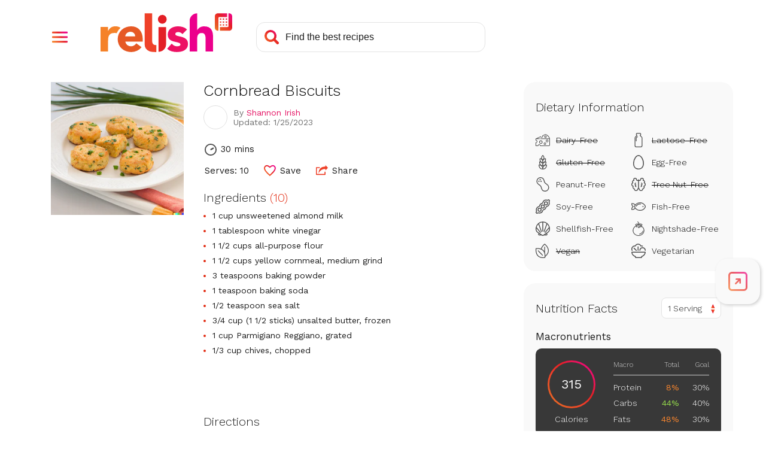

--- FILE ---
content_type: text/html; charset=utf-8
request_url: https://www.relish.com/recipes/152926/cornbread-biscuits
body_size: 32144
content:
<!doctype html>
<html lang="en">
    <head>
        <title>Cornbread Biscuits - Relish</title>
        <meta charset="UTF-8" />
        <meta name="viewport" content="width=device-width, initial-scale=1.0, user-scalable=yes" />
        <meta name="pinterest" content="nosearch" />
        <meta name="theme-color" content="#e51565" /> 

        <meta name="description" content="" />   

        <meta name="url" content="https://www.relish.com/recipes/152926/cornbread-biscuits" />
        <link rel="canonical" href="https://www.relish.com/recipes/152926/cornbread-biscuits" />
        <meta property="og:title" content="Cornbread Biscuits"/>
            <meta property="og:url" content="https://www.relish.com/recipes/152926/cornbread-biscuits"/>
        <meta property="og:image" content="https://platform.relish.com/wp-content/uploads/2023/01/Relish-Almond-Breeze-Meal-Plan-2-Cornbread-Biscuits-1024x1024.png"/>
        <meta property="og:description" content=""/>
        <meta property="og:site_name" content="relish.com"/>
    
    
        <link rel="preconnect" href="https://fonts.googleapis.com" crossorigin>

        <link rel="preconnect" href="https://diffuser-cdn.app-us1.com" crossorigin>

        <link rel='dns-prefetch' href='https://app.enzuzo.com' crossorigin>

        <link rel='dns-prefetch' href='https://api.relish.com' />

        <meta property="fr:relishApiUrl" content="https://api.relish.com" />
        <meta property="fr:retailerApiUrl" content="https://api.relish.com/retailer" />
        <meta property="fr:relishShopUrl" content="https://shop.relish.com/" />
        <meta property="fr:relishApiKey" content="18a2f7c7-8d7c-4f24-a2d7-2c4cee8e8d2e" />
        <meta name="fexy-relish" data-recipe-id="152926" />
        
        <script>
            window.appsettings = {"firebase":{"apiKey":"AIzaSyAY8dNYeGriMCgjMs3s75zCvdLU1dABxkg","authDomain":"auth.relish.com","domainURL":null,"projectId":"relish-4e041","storageBucket":"relish-4e041.appspot.com","messagingSenderId":"137185968558","appId":"1:137185968558:web:7b287bddd8dc50af"},"authEnabled":true};
        </script>
        

        <link href="//fonts.googleapis.com/css?family=Work+Sans:300,400,500,600,700&display=swap" rel="stylesheet">
        <link type="text/css" rel="stylesheet" href="/css/style.min.css?v=jF3er6D19CCRGEACdlUYshMV1NSd8ceaagia1zVoFHI">
        <script src="//ajax.googleapis.com/ajax/libs/jquery/3.4.1/jquery.min.js" defer></script>
        <script src="https://www.gstatic.com/firebasejs/7.13.2/firebase-app.js" defer></script>
        <script src="https://www.gstatic.com/firebasejs/7.13.2/firebase-auth.js" defer></script>
        <script src="/js/main.min.js?v=LENjGd-fDd3h5myEYr2KgAM76sUUpr-k00_kEk0jFic" defer></script>
        <script src="https://www.relish.com/scripts/relish.js?type=relish&key=18a2f7c7-8d7c-4f24-a2d7-2c4cee8e8d2e" defer></script>

        <link rel="icon" type="image/x-icon" href="/images/favicons/favicon.ico">
        <link rel="icon" href="/images/favicons/32x32.png" sizes="32x32">
        <link rel="icon" href="/images/favicons/192x192.png" sizes="192x192">
        <link rel="apple-touch-icon-precomposed" href="/images/favicons/180x180.png">
        <meta name="msapplication-TileImage" content="/images/favicons/270x270.png">

        <script src="https://app.enzuzo.com/apps/enzuzo/static/js/__enzuzo-cookiebar.js?uuid=e70c1ec0-8fa3-11ee-8571-8fa280b0f1b0"></script>

        <script async src="https://www.googletagmanager.com/gtag/js?id=G-KC0NN3CM5X"></script>
        <script>
            window.dataLayer = window.dataLayer || [];
            window.gtag = function(){window.dataLayer.push(arguments)};
            window.gtag('js', new Date());
            window.gtag('config', 'G-KC0NN3CM5X');
            window.gtag('config', 'UA-120925740-9');
        </script>



        <script>
            !function(f,b,e,v,n,t,s)
            {if(f.fbq)return;n=f.fbq=function(){n.callMethod?
            n.callMethod.apply(n,arguments):n.queue.push(arguments)};
            if(!f._fbq)f._fbq=n;n.push=n;n.loaded=!0;n.version='2.0';
            n.queue=[];t=b.createElement(e);t.async=!0;
            t.src=v;s=b.getElementsByTagName(e)[0];
            s.parentNode.insertBefore(t,s)}(window,document,'script',
            'https://connect.facebook.net/en_US/fbevents.js');
            fbq('init', '269050554699634'); 
            fbq('track', 'PageView');
        </script>
        <noscript>
            <img height="1" width="1" src="https://www.facebook.com/tr?id=269050554699634&ev=PageView&noscript=1"/>
        </noscript>
        <script type="text/javascript">
            (function(e,t,o,n,p,r,i){e.visitorGlobalObjectAlias=n;e[e.visitorGlobalObjectAlias]=e[e.visitorGlobalObjectAlias]||function(){(e[e.visitorGlobalObjectAlias].q=e[e.visitorGlobalObjectAlias].q||[]).push(arguments)};e[e.visitorGlobalObjectAlias].l=(new Date).getTime();r=t.createElement("script");r.src=o;r.async=true;i=t.getElementsByTagName("script")[0];i.parentNode.insertBefore(r,i)})(window,document,"https://diffuser-cdn.app-us1.com/diffuser/diffuser.js","vgo");
            vgo('setAccount', '610927306');
            vgo('setTrackByDefault', true);
            vgo('process');
        </script>

        <script async src="https://securepubads.g.doubleclick.net/tag/js/gpt.js"></script>
        <script>
            window.googletag = window.googletag || {cmd: []};
            googletag.cmd.push(function() {
                var recipeId = 152926;
                if (recipeId == 0 && '' != 'home') {
                    recipeId = null; 
                }

                var size_sidebar_banner = googletag.sizeMapping()
                    .addSize([1200,0], [[300,600],[300,250]])
                    .addSize([0,0], [])
                    .build();
                var size_adhesion = googletag.sizeMapping()
                    .addSize([1200,0], [])
                    .addSize([0,0], [[320, 100], [320, 50], [300, 100]])
                    .build();
                var size_inline = googletag.sizeMapping()
                    .addSize([1200,0], [])
                    .addSize([0,0], [[300,250], 'fluid'])
                    .build();
                var size_inline_wide = googletag.sizeMapping()
                    .addSize([1200,0], [[728,90]])
                    .addSize([0,0], [])
                    .build();
                    
                googletag.defineSlot('/11927475/Relish_Sidebar_Banner', [[300, 600], [300, 250]], 'div-gpt-ad-1582843748902-0')
                    .defineSizeMapping(size_sidebar_banner)
                    .setTargeting('PageId', [recipeId])
                    .setTargeting('path', "/recipes/152926/cornbread-biscuits")
                    .addService(googletag.pubads())
                    .setCollapseEmptyDiv(true);
                googletag.defineSlot('/11927475/Relish_Adhesion', [[320, 100], [320, 50], [300, 100]], 'div-gpt-ad-1582844305352-0')
                    .defineSizeMapping(size_adhesion)
                    .setTargeting('PageId', [recipeId])
                    .setTargeting('path', "/recipes/152926/cornbread-biscuits")
                    .addService(googletag.pubads())
                    .setCollapseEmptyDiv(true);
                googletag.defineSlot('/11927475/Relish_Inline_Banner', [[300, 250], 'fluid'], 'div-gpt-ad-1582844492308-0')
                    .defineSizeMapping(size_inline)
                    .setTargeting('PageId', [recipeId])
                    .setTargeting('path', "/recipes/152926/cornbread-biscuits")
                    .addService(googletag.pubads())
                    .setCollapseEmptyDiv(true);

                if('' == 'meal-plan') {
                    googletag.defineSlot('/11927475/Relish_logo', ['fluid'], 'div-gpt-ad-Relish_logo_0')
                        .setTargeting('path', "/recipes/152926/cornbread-biscuits")
                        .addService(googletag.pubads())
                        .setCollapseEmptyDiv(true);
                    googletag.defineSlot('/11927475/Relish_logo', ['fluid'], 'div-gpt-ad-Relish_logo_1')
                        .setTargeting('path', "/recipes/152926/cornbread-biscuits")
                        .addService(googletag.pubads())
                        .setCollapseEmptyDiv(true);
                    googletag.defineSlot('/11927475/Relish_Inline_Banner', [[728, 90]], 'div-gpt-ad-1582844492308-1')
                        .defineSizeMapping(size_inline_wide)
                        .setTargeting('path', "/recipes/152926/cornbread-biscuits")
                        .addService(googletag.pubads())
                        .setCollapseEmptyDiv(true);
                }

                var target_params = /(\?|\&)ad-targeting=([^&]+)/gi.exec(document.location.href);
                if (target_params) {
                    var targets = decodeURIComponent(target_params[2]);
                    targets.split(',').forEach(function(pair) {
                        var target = pair.split(':');
                        if (target.length == 2) {
                            googletag.pubads().setTargeting(target[0], target[1]);
                        }
                    });
                }

                googletag.pubads().enableSingleRequest();
                googletag.enableServices();
                
                googletag.pubads().addEventListener('slotRenderEnded', function(event) {
                    if (event.slot.getName().includes('Relish_Adhesion')) {
                        document.getElementsByClassName('adhesion-ad')[0].style.display = 'block';
                        $(document).trigger('adhesion_loaded'); 
                    }
                });
            });
        </script>

        <script>
            var _comscore = _comscore || [];
            _comscore.push({ c1: "2", c2: "14627434" });
            (function() {
                var s = document.createElement("script"), el = document.getElementsByTagName("script")[0]; s.async = true;
                s.src = (document.location.protocol == "https:" ? "https://sb" : "http://b") + ".scorecardresearch.com/beacon.js";
                el.parentNode.insertBefore(s, el);
            })();
        </script>
        <noscript>
            <img src="//sb.scorecardresearch.com/p?c1=2&c2=14627434&cv=2.0&cj=1" />
        </noscript>


        <script>
            // Native sharing test
            setTimeout(() => {
                try {
                    if (URL && (new URL(document.location.href)).search.match(/(\?|&)share\-test\=1(&|$)/gi)) {
                        let logoElement = document.querySelector("header.site-header .logo a");
                        if (logoElement) {
                            logoElement.onclick = (e) => {
                                if (navigator.share) {
                                    let titleElement = document.querySelector("title");
                                    let descElement = document.querySelector("meta[name='description'][content]:not([content=''])");
                                    let shareData = {
                                        title: titleElement ? document.location.hostname : titleElement.innerText,
                                        url: document.location.href.replace(/&?share\-test\=1/gi, "")
                                    };
                                    if (descElement) shareData.text = descElement.getAttribute("content");
                                    navigator.share(shareData);
                                }
                                else {
                                    alert("navigator.share not supported");
                                }
                                return false;
                            }
                        }
                        else {
                            console.warn("Could not bind click for Native sharing test because Relish logo could not be found");
                        }
                    }
                    else {
                        console.warn("Browser does not support Native sharing test because URL object is missing");
                    }
                }
                catch(ex) { 
                    console.warn("Native sharing test exception: " + ex.message);
                }
            }, 0);
        </script>

        
    </head>
    <body>
        <div id="page">
            <header class="site-header">
               <div class="inset">
                    <nav>
                        <div role="button" tabindex="0" class="menu-button" aria-label="Open Navigation Menu" aria-controls="main-nav-menu" aria-expanded="false">
                            <div class="menu-trigger"></div>
                            <div class="menu-close"></div>
                        </div>
                        <div id="main-nav-menu" class="menu-overlay" style="display:none">
                            <div class="menu-floating-container">
                                <div class="menu-floating">
                                    <div class="menu-floating-content">
                                        <ul>
                                            <li class="icon-recipes"><a tabindex="-1" data-relish-action="open" data-relish-open-tab="recipes" onclick="$('.menu-button').click()">My Recipes</a></li>
                                            <li class="icon-list"><a tabindex="-1" data-relish-action="open" data-relish-open-tab="ingredients" onclick="$('.menu-button').click()">Shopping List</a></li>
                                            <li class="icon-mealplan"><a tabindex="-1" data-relish-action="open" data-relish-open-tab="mealplans" onclick="$('.menu-button').click()">Meal Plans</a></li>
                                            <li class="icon-calendar"><a tabindex="-1" data-relish-action="open" data-relish-open-tab="plan" onclick="$('.menu-button').click()">Planner</a></li>
                                            <li class="icon-classes"><a tabindex="-1" data-relish-action="open" data-relish-open-tab="classes" onclick="$('.menu-button').click()">Cook-Along Classes</a></li>
                                            <li class="icon-subscription" ><a tabindex="-1" onclick="$('.menu-button').click();relishAuth.openSubscription();">Subscription</a></li>
                                            <li class="divider"></li>
                                            <li class="icon-info"><a tabindex="-1" href="/how-it-works">How it Works</a></li>
                                            <li class="icon-food-wiki"><a tabindex="-1" href="/food-wiki">Food Wiki</a></li>
                                            <li class="icon-about"><a tabindex="-1" href="/about">About Us</a></li>
                                            <li class="account-area">
                                                <div class="account-sign-in" style="display:none">
                                                    <div class="user-avatar sign-in"><img src="/images/svg/avatar-circle-gray.svg" class="empty-avatar" alt=""></div>
                                                    <a role="button" tabindex="-1" href="/app/signin" class="button sign-in">Sign In</a>
                                                </div>
                                                <div class="account-sign-out" style="display:none">
                                                    <div class="user-avatar"><img class="user-photo" src="/images/svg/avatar-circle.svg" alt=""></div>
                                                    <a role="button" tabindex="-1" href="javascript:relishAuth.signOut();" class="button sign-out">Sign Out</a>
                                                </div>
                                            </li>
                                        </ul>
                                        <div class="menu-promo">
                                            <div class="menu-promo-title">Try <strong>Relish+</strong> FREE!</div>
                                            <div class="menu-promo-text">
                                                <p>Save any recipe from anywhere, customize 700+ delicious meal plans, plus lots more!</p>
                                            </div>
                                            <div class="menu-promo-button"><button tabindex="-1" data-relish-action="open" data-relish-open-tab="subscribe" onclick="$('.menu-button').click()">14-Day FREE Trial</button></div>
                                        </div>

                                    </div>
                                </div>
                            </div>
                        </div>
                    </nav>
                    <div class="logo">
                        <a tabindex="0" href="/">
                            <img src="/images/svg/logo.svg" alt="Relish Home Page">
                        </a>
                    </div>
                    <div class="search-bar">
                        <form action="/search-recipes" id="header_search">
                            <input aria-label="Search recipes" class="search-input" type="text" name="terms" placeholder="Find the best recipes" autocomplete="off">
                            <div class="search-icon"></div>
                        </form>
                    </div>
                    <div class="account-area">
                        <div class="account-sign-in" style="display:none">
                            <a tabindex="0" href="/app/signin" aria-label="Sign In" class="user-avatar"><img class="user-photo" src="/images/svg/avatar-circle-gray.svg" alt=""></a>
                        </div>
                        <div class="account-sign-out" style="display:none">
                            <div id="user-menu-toggle" role='button' tabindex="0" aria-label="Open User Menu" aria-expanded="false" aria-controls="user-menu" class="user-avatar"><img class="user-photo" src="/images/svg/avatar-circle.svg" alt=""></div>
                            <ul id="user-menu" class="user-menu" style="display:none">
                                <li class="subscription-link"><a tabindex="-1" onclick="relishAuth.openSubscription()">Subscription</a></li>
                                <li class="sign-out-link"><a tabindex="-1" href="javascript:relishAuth.signOut();">Sign Out</a></li>
                            </ul>
                        </div>
                    </div>
                </div>
            </header>
            <div class="svg-symbols">
                <svg xmlns="http://www.w3.org/2000/svg">
    <symbol id="dairyfree" width="24" height="24" viewBox="0 0 24 20">
        <path d="M4.5,20H0V13.671H.5a1.461,1.461,0,1,0,0-2.921H0V7.52L8.442,3.665l.217.429A1.51,1.51,0,0,0,10,4.908a1.483,1.483,0,0,0,1.5-1.461,1.334,1.334,0,0,0-.13-.585l-.207-.439L16.475,0l.337.117A11.351,11.351,0,0,1,23.982,7.7L24,7.763V18.052A1.977,1.977,0,0,1,22,20H7.5v-.487a1.5,1.5,0,0,0-3,0V20h0Zm3.945-1,.005.029H22a.994.994,0,0,0,1-.9l0-.073V8.33H8V7.342H22.824A10.436,10.436,0,0,0,16.66,1.1l-.135-.049L12.44,2.915l0,.021a2.365,2.365,0,0,1,.052.381l0,.13A2.47,2.47,0,0,1,10,5.882a2.509,2.509,0,0,1-1.938-.9l-.04-.049-5.28,2.41H7V8.33H1V9.825l.03.005A2.453,2.453,0,0,1,3,12.105l0,.105a2.462,2.462,0,0,1-1.97,2.38L1,14.6v4.431H3.55L3.556,19a2.48,2.48,0,0,1,2.336-1.916l.109,0A2.5,2.5,0,0,1,8.444,19ZM13.5,16.106a2,2,0,1,1,2,1.947A1.977,1.977,0,0,1,13.5,16.106Zm1,0a1,1,0,1,0,1-.974A.988.988,0,0,0,14.5,16.106ZM6,13.427a2.751,2.751,0,1,1,2.75,2.678A2.718,2.718,0,0,1,6,13.427Zm1,0a1.751,1.751,0,1,0,1.75-1.7A1.73,1.73,0,0,0,7,13.427ZM17,11.48a2.251,2.251,0,1,1,2.25,2.191A2.223,2.223,0,0,1,17,11.48Zm1,0a1.251,1.251,0,1,0,1.25-1.218A1.235,1.235,0,0,0,18,11.48Zm-3.5-7.06a2,2,0,0,1,4,0,2,2,0,0,1-4,0Zm1,0a1,1,0,1,0,1-.974A.988.988,0,0,0,15.5,4.421Z" />
    </symbol>
    <symbol id="lactosefree" width="24" height="24" viewBox="0 0 13 24">
        <path d="M2.773,24A2.82,2.82,0,0,1,0,21.141V8.484A2.9,2.9,0,0,1,.759,6.521L.8,6.473l.012-.012.005-.006.007-.007L3.049,4.174V3.968a2.185,2.185,0,0,1-.934-1.8A2.137,2.137,0,0,1,4.217,0H8.784a2.137,2.137,0,0,1,2.1,2.167,2.186,2.186,0,0,1-.934,1.8v.211L12.14,6.42A2.914,2.914,0,0,1,13,8.484V21.141A2.82,2.82,0,0,1,10.227,24ZM3.361,2.167a.871.871,0,0,0,.856.883h.078V4.708L1.7,7.364l-.015.015-.007.007a1.593,1.593,0,0,0-.434,1.1V21.141a1.553,1.553,0,0,0,1.527,1.575h7.454a1.554,1.554,0,0,0,1.528-1.575V8.484a1.581,1.581,0,0,0-.483-1.144L8.7,4.708l0-1.658h.078a.871.871,0,0,0,.856-.883.871.871,0,0,0-.856-.883H4.217A.871.871,0,0,0,3.361,2.167Zm-1.3,11.258V9.058a2.241,2.241,0,0,1,.585-1.516c.01-.013.021-.024.032-.036l.036-.036,1.54-1.578a.609.609,0,0,1,.881,0,.657.657,0,0,1,0,.908L3.581,8.392l-.014.016a.941.941,0,0,0-.258.65v4.368a.623.623,0,1,1-1.246,0Z" />
    </symbol>
    <symbol id="glutenfree" width="24" height="24" viewBox="0 0 14 24">
        <path d="M1.783,21.932A8.249,8.249,0,0,1,0,16.733a.946.946,0,0,1,.3-.662.918.918,0,0,1,.621-.242l.057,0a9.318,9.318,0,0,1,1.078.131A7.584,7.584,0,0,1,.876,11.627a.929.929,0,0,1,.32-.646.919.919,0,0,1,.6-.224c.027,0,.055,0,.082,0q.423.041.818.118a6.649,6.649,0,0,1-.984-4.7.923.923,0,0,1,.39-.608.913.913,0,0,1,.515-.159.893.893,0,0,1,.189.02A6.864,6.864,0,0,1,4.665,6.1a4.739,4.739,0,0,1-.306-1.739A6.252,6.252,0,0,1,6.463.231.938.938,0,0,1,7.078,0,.928.928,0,0,1,7.72.258,6.288,6.288,0,0,1,9.641,4.477a4.684,4.684,0,0,1-.352,1.643,6.87,6.87,0,0,1,1.9-.689.93.93,0,0,1,.187-.019.909.909,0,0,1,.519.161.927.927,0,0,1,.387.606,6.585,6.585,0,0,1-.986,4.7q.4-.078.819-.119c.026,0,.053,0,.08,0a.929.929,0,0,1,.6.222.939.939,0,0,1,.32.644,7.628,7.628,0,0,1-1.182,4.338,9.338,9.338,0,0,1,1.079-.131l.065,0a.92.92,0,0,1,.615.242.934.934,0,0,1,.3.655,8.378,8.378,0,0,1-1.782,5.206A5.888,5.888,0,0,1,7.786,24,5.362,5.362,0,0,1,7,23.943,5.255,5.255,0,0,1,6.214,24,5.887,5.887,0,0,1,1.783,21.932Zm.925-.86a4.659,4.659,0,0,0,3.5,1.659l.149,0a5.491,5.491,0,0,0-5.089-5.6A6.69,6.69,0,0,0,2.708,21.072Zm4.935,1.655c.044,0,.092,0,.149,0a4.661,4.661,0,0,0,3.5-1.658,6.782,6.782,0,0,0,1.436-3.943A5.493,5.493,0,0,0,7.643,22.727Zm-.758-3.116q.06.131.114.26A7.125,7.125,0,0,1,7.562,18.8q.154-.24.325-.461H7.862l-.245,0c-.172,0-.413,0-.615-.024-.2.021-.446.024-.619.024l-.244,0H6.124A6.662,6.662,0,0,1,6.885,19.611Zm-3.579-4.1A5.4,5.4,0,0,0,5.893,17.07l.158,0,.093,0,.152,0h.062q0-.138.008-.287a4.788,4.788,0,0,0-4.23-4.717A5.888,5.888,0,0,0,3.306,15.507Zm4.337,1.566c.041,0,.084,0,.124,0H7.95l.158,0a5.4,5.4,0,0,0,2.587-1.564,5.906,5.906,0,0,0,1.169-3.435A4.8,4.8,0,0,0,7.636,16.8Q7.643,16.939,7.643,17.073Zm-.969-3.49A6.352,6.352,0,0,1,7,14.2a6.321,6.321,0,0,1,.328-.622q.153-.254.325-.486l-.137,0-.194,0A.9.9,0,0,1,7,13.026a.9.9,0,0,1-.324.069l-.192,0-.136,0Q6.52,13.328,6.674,13.583Zm.977-1.759a3.882,3.882,0,0,0,2.614-1.67,4.939,4.939,0,0,0,.824-3.392A4.607,4.607,0,0,0,7.651,11.823Zm-3.915-1.67a3.877,3.877,0,0,0,2.614,1.67c.008-.1.014-.223.016-.365,0-.039,0-.08,0-.12A4.486,4.486,0,0,0,2.911,6.761,4.955,4.955,0,0,0,3.736,10.154ZM5.617,4.386A4.865,4.865,0,0,0,6.932,7.43,4.83,4.83,0,0,0,8.383,4.449,4.879,4.879,0,0,0,7.066,1.407,4.876,4.876,0,0,0,5.617,4.386Z" />
    </symbol>
    <symbol id="eggfree" width="24" height="24" viewBox="0 0 18 24">
        <path d="M8.712,24a8.178,8.178,0,0,1-6.8-3.4C.493,18.739-.042,16.547,0,12.78a17.183,17.183,0,0,1,3.606-9.7A7.3,7.3,0,0,1,8.021.1,5.152,5.152,0,0,1,9.028,0a5.424,5.424,0,0,1,2.921.9,11.21,11.21,0,0,1,4.145,4.992A16.834,16.834,0,0,1,17.62,17.085a9.17,9.17,0,0,1-2.229,4.389,8.078,8.078,0,0,1-4.372,2.288A11.935,11.935,0,0,1,8.712,24Zm.25-22.484h0a4.1,4.1,0,0,0-2.506.939A9.023,9.023,0,0,0,4.547,4.412,15.97,15.97,0,0,0,1.724,16.237a6.791,6.791,0,0,0,5.666,6.058,9.036,9.036,0,0,0,1.733.172,6.812,6.812,0,0,0,6.392-3.95,9.766,9.766,0,0,0,.9-4.467,17.211,17.211,0,0,0-2.2-8.439,9.788,9.788,0,0,0-2.669-3.143,4.364,4.364,0,0,0-2.583-.951Z" />
    </symbol>
    <symbol id="peanutfree" width="24" height="24" viewBox="0 0 21 24">
        <path d="M7.874,19.109c-.006-.019-.013-.039-.018-.059l-.009-.031c-1.134-4.01-1.267-4.19-4.755-6.457a1.383,1.383,0,0,1-.113-.084A6.884,6.884,0,0,1,1.64,2.349,6.616,6.616,0,0,1,6.227.017C6.394.005,6.554,0,6.705,0a6.746,6.746,0,0,1,6.421,4.89c.006.02.013.04.018.06l0,.005.007.025c1.132,4.008,1.265,4.189,4.754,6.457a1.257,1.257,0,0,1,.114.083A6.884,6.884,0,0,1,19.36,21.65a6.612,6.612,0,0,1-4.587,2.332c-.162.012-.322.018-.478.018A6.745,6.745,0,0,1,7.874,19.109ZM6.323,1.388A5.463,5.463,0,0,0,3.825,11.4h0l-.006,0c3.757,2.443,4.1,2.916,5.325,7.235a.12.12,0,0,0,0,.017c0,.005,0,.012,0,.017a.045.045,0,0,1,0,.012,5.379,5.379,0,0,0,5.136,3.94c.127,0,.256,0,.382-.014a5.462,5.462,0,0,0,2.5-10.012l.005,0c-3.757-2.443-4.1-2.916-5.325-7.235,0-.012-.007-.023-.01-.034a.084.084,0,0,1,0-.012A5.381,5.381,0,0,0,6.705,1.374C6.578,1.374,6.449,1.379,6.323,1.388Zm.6,6.2a1.044,1.044,0,0,1,0-1.457,1,1,0,0,1,1.433,0,1.044,1.044,0,0,1,0,1.457,1,1,0,0,1-1.433,0Zm-3.639-.04a1.043,1.043,0,0,1,0-1.458,1,1,0,0,1,1.433,0,1.045,1.045,0,0,1,0,1.458,1,1,0,0,1-1.433,0Zm2.084-2.74a1.043,1.043,0,0,1,0-1.458,1,1,0,0,1,1.432,0,1.043,1.043,0,0,1,0,1.458,1,1,0,0,1-1.432,0Z" />
    </symbol>
    <symbol id="treenutfree" width="24" height="24" viewBox="0 0 24 22">
        <path d="M13.355,20.953a3.041,3.041,0,0,1-.856-2.032c-.013-.122-.1-.732-.5-.732-.422,0-.493.675-.5.752C11.449,20,10.589,22,7.691,22a3.822,3.822,0,0,1-2.71-1.222,3.409,3.409,0,0,1-.968-2.2,3.236,3.236,0,0,1-2.13-3.229,3.2,3.2,0,0,1,.2-.932A3.68,3.68,0,0,1,1.547,8.1,2.99,2.99,0,0,1,3.291,3.857a3.355,3.355,0,0,1-.086-.977A3.073,3.073,0,0,1,6.269,0q.093,0,.186.005A3.06,3.06,0,0,1,9.321,2.9a1.465,1.465,0,0,0,.128.552.689.689,0,0,0,.67.418.7.7,0,0,0,.6-.338,1.618,1.618,0,0,1,2.569,0,.7.7,0,0,0,.6.338.687.687,0,0,0,.67-.417,1.451,1.451,0,0,0,.129-.553,3.059,3.059,0,0,1,2.865-2.9c.066,0,.133-.006.2-.006a3.068,3.068,0,0,1,3.052,2.88,3.385,3.385,0,0,1-.085.977A2.992,2.992,0,0,1,22.453,8.1a3.68,3.68,0,0,1-.534,6.313,3.225,3.225,0,0,1-1.933,4.162,3.409,3.409,0,0,1-.968,2.2A3.822,3.822,0,0,1,16.309,22,3.958,3.958,0,0,1,13.355,20.953ZM12.7,16.922a2.261,2.261,0,0,1,1.2,1.921c0,.021,0,.042,0,.064a1.647,1.647,0,0,0,.471,1.08,2.658,2.658,0,0,0,1.938.611A2.4,2.4,0,0,0,18,19.815a1.976,1.976,0,0,0,.585-1.438c0-.055-.01-.114-.022-.185a.7.7,0,0,1,.484-.772c.024-.008.047-.018.069-.028l.026-.012.076-.033a.649.649,0,0,1,.107-.035,1.822,1.822,0,0,0,1.03-2.868.7.7,0,0,1,.418-1.107,2.286,2.286,0,0,0,.392-4.361.7.7,0,0,1-.234-1.141A1.592,1.592,0,0,0,19.8,5.116h-.069a.7.7,0,0,1-.578-1.1,1.941,1.941,0,0,0,.242-1.057A1.667,1.667,0,0,0,17.736,1.4c-.036,0-.073,0-.11,0a1.668,1.668,0,0,0-1.554,1.618A2.854,2.854,0,0,1,15.791,4.1a2.077,2.077,0,0,1-1.913,1.169A2.012,2.012,0,0,1,12.7,4.9ZM2.6,6.613a1.6,1.6,0,0,0,.464,1.22.7.7,0,0,1-.234,1.141A2.276,2.276,0,0,0,1.4,10.958a2.3,2.3,0,0,0,1.822,2.378.7.7,0,0,1,.418,1.107,1.822,1.822,0,0,0,1.03,2.868.708.708,0,0,1,.107.035l.076.033.008,0a.879.879,0,0,0,.086.036.7.7,0,0,1,.484.772c-.008.057-.018.122-.022.186A1.971,1.971,0,0,0,6,19.815a2.4,2.4,0,0,0,1.689.782c2.317,0,2.407-1.671,2.409-1.742a2.271,2.271,0,0,1,1.2-1.935V4.9a2.02,2.02,0,0,1-1.183.371A2.076,2.076,0,0,1,8.2,4.1a2.785,2.785,0,0,1-.282-1.081A1.668,1.668,0,0,0,6.368,1.4c-.035,0-.07,0-.105,0A1.669,1.669,0,0,0,4.6,2.963a1.92,1.92,0,0,0,.247,1.064.7.7,0,0,1-.591,1.091H4.192A1.6,1.6,0,0,0,2.6,6.613ZM15.4,14.926a.7.7,0,0,1,.589-.8.743.743,0,0,0,.63-.735.733.733,0,0,0-.34-.619.7.7,0,0,1,.039-1.377,1.057,1.057,0,0,0,.9-1.046,1.045,1.045,0,0,0-.609-.947.7.7,0,1,1,.6-1.267,2.446,2.446,0,0,1,.495,4.129,2.128,2.128,0,0,1,.325,1.117,2.15,2.15,0,0,1-1.823,2.129.851.851,0,0,1-.105.007A.7.7,0,0,1,15.4,14.926ZM7.8,15.512a2.135,2.135,0,0,1-1.5-3.245A2.445,2.445,0,0,1,6.8,8.138.7.7,0,1,1,7.4,9.405a1.045,1.045,0,0,0-.608.946,1.057,1.057,0,0,0,.9,1.047.7.7,0,0,1,.04,1.377.734.734,0,0,0-.341.618.743.743,0,0,0,.63.736.7.7,0,0,1-.1,1.391A.692.692,0,0,1,7.8,15.512Z" />
    </symbol>
    <symbol id="soyfree" width="24" height="24" viewBox="0 0 24 24">
        <path d="M1,23.462.538,23a1.84,1.84,0,0,1,0-2.6l.033-.034a.915.915,0,0,0,.192-.96,6.358,6.358,0,0,1-.049-3.968,4.937,4.937,0,0,1,.338-.827,6.25,6.25,0,0,1,4.1-3.266,1.1,1.1,0,0,0,.817-.814,6.205,6.205,0,0,1,4.516-4.55,1.169,1.169,0,0,0,.865-.842A6.207,6.207,0,0,1,17.373.419a6.637,6.637,0,0,1,2.015.32l.037.013a.993.993,0,0,0,.322.055A.917.917,0,0,0,20.4.537a1.844,1.844,0,0,1,2.6,0L23.463,1A1.818,1.818,0,0,1,24,2.3a1.848,1.848,0,0,1-.545,1.309.961.961,0,0,0-.2,1,6.211,6.211,0,0,1-4.422,8.044,1.081,1.081,0,0,0-.8.808,6.2,6.2,0,0,1-4.516,4.552,1.166,1.166,0,0,0-.865.842,6.205,6.205,0,0,1-6.022,4.72A6.619,6.619,0,0,1,4.6,23.258l-.013,0a1.068,1.068,0,0,0-.334-.055.914.914,0,0,0-.654.264,1.841,1.841,0,0,1-2.6,0ZM17.377,1.92A4.706,4.706,0,0,0,12.807,5.5a2.661,2.661,0,0,1-1.958,1.939,4.706,4.706,0,0,0-3.421,3.446A2.6,2.6,0,0,1,5.505,12.8a4.767,4.767,0,0,0-3.123,2.5,3.53,3.53,0,0,0-.235.573,4.872,4.872,0,0,0,.032,3.038,2.4,2.4,0,0,1-.547,2.511L1.6,21.46a.339.339,0,0,0,0,.481l.462.461a.341.341,0,0,0,.481,0,2.4,2.4,0,0,1,1.715-.707,2.457,2.457,0,0,1,.776.125l.032.01a5.089,5.089,0,0,0,1.564.251,4.69,4.69,0,0,0,2.281-.59A4.74,4.74,0,0,0,11.2,18.5a2.661,2.661,0,0,1,1.959-1.939,4.706,4.706,0,0,0,3.42-3.448,2.574,2.574,0,0,1,1.9-1.916A4.707,4.707,0,0,0,21.83,5.1,2.462,2.462,0,0,1,22.4,2.541a.341.341,0,0,0,0-.481L21.941,1.6a.341.341,0,0,0-.481,0,2.446,2.446,0,0,1-1.722.7,2.482,2.482,0,0,1-.811-.136,5.1,5.1,0,0,0-1.55-.246v0ZM3.3,17.328A3.375,3.375,0,1,1,6.673,20.7,3.379,3.379,0,0,1,3.3,17.328Zm1.5,0a1.875,1.875,0,1,0,1.875-1.876A1.877,1.877,0,0,0,4.8,17.328ZM8.625,12A3.376,3.376,0,1,1,12,15.375,3.38,3.38,0,0,1,8.625,12Zm1.5,0A1.876,1.876,0,1,0,12,10.124,1.878,1.878,0,0,0,10.125,12Zm3.751-5.252a3.375,3.375,0,1,1,3.377,3.376A3.38,3.38,0,0,1,13.876,6.748Zm1.5,0a1.875,1.875,0,1,0,1.877-1.875A1.877,1.877,0,0,0,15.377,6.748Z" />
    </symbol>
    <symbol id="fishfree" width="24" height="24" viewBox="0 0 24 14">
        <path d="M6.555,10.387a5.546,5.546,0,0,1-.816.851,5.826,5.826,0,0,1-3.766,1.373H.629A.629.629,0,0,1,0,11.984v-.853A5.272,5.272,0,0,1,2.041,7,5.271,5.271,0,0,1,0,2.869V2.014a.631.631,0,0,1,.63-.626H1.976A5.833,5.833,0,0,1,5.747,2.767a5.589,5.589,0,0,1,.822.864q.116-.132.24-.263A10.691,10.691,0,0,1,9.929,1.05,10.8,10.8,0,0,1,14.684,0c4.768,0,7.566,3.336,8.809,5.324a3.294,3.294,0,0,1,.076,3.383A9.99,9.99,0,0,1,14.684,14,10.467,10.467,0,0,1,6.555,10.387Zm-.719-3.38a9.487,9.487,0,0,0,8.849,5.739,8.775,8.775,0,0,0,7.791-4.658,2.05,2.05,0,0,0-.05-2.1c-1.105-1.768-3.58-4.733-7.741-4.733A9.7,9.7,0,0,0,5.836,7.007ZM1.259,2.87A4.107,4.107,0,0,0,3.478,6.448a.626.626,0,0,1,0,1.1,4.107,4.107,0,0,0-2.219,3.58v.226h.715a4.531,4.531,0,0,0,3.773-2,10.314,10.314,0,0,1-1.184-2.15.626.626,0,0,1,0-.425A10.6,10.6,0,0,1,5.758,4.656,4.522,4.522,0,0,0,1.976,2.641H1.26ZM18.466,7a.944.944,0,1,1,.944.94A.942.942,0,0,1,18.466,7ZM7.691,6.912a.626.626,0,0,1-.215-.86,8.475,8.475,0,0,1,8.139-3.838.627.627,0,1,1-.161,1.244A7.3,7.3,0,0,0,8.555,6.7a.63.63,0,0,1-.864.215Z" />
    </symbol>
    <symbol id="shellfishfree" width="24" height="24" viewBox="0 0 24 24">
        <path d="M10.706,23.611l-.585-.385h-4.2a1.726,1.726,0,0,1-1.547-.962A1.773,1.773,0,0,1,4.52,20.43l.436-.6L2.868,18.452a6.139,6.139,0,0,1-2.64-3.915,12.349,12.349,0,0,1-.2-3.184A11.965,11.965,0,0,1,.293,9.5.716.716,0,0,1,.321,9.38,12.173,12.173,0,0,1,11.541.009c.141,0,.282-.008.422-.008h.074c.145,0,.292,0,.438.008a12.17,12.17,0,0,1,11.2,9.371.716.716,0,0,1,.028.12,11.981,11.981,0,0,1,.269,1.89,12.377,12.377,0,0,1-.2,3.146,6.141,6.141,0,0,1-2.64,3.915l-2.088,1.374.435.605a1.768,1.768,0,0,1,.146,1.833,1.724,1.724,0,0,1-1.546.962h-4.2l-.585.385a2.35,2.35,0,0,1-2.587,0ZM1.415,11.445a10.973,10.973,0,0,0,.179,2.816,4.71,4.71,0,0,0,2.032,3.007l7.838,5.161a.975.975,0,0,0,1.071,0l7.838-5.161a4.714,4.714,0,0,0,2.033-3.007,10.961,10.961,0,0,0,.181-2.783c0-.073-.01-.145-.016-.218l-6.15,7.576a.69.69,0,0,1-.979.1.711.711,0,0,1-.095-.993L22.257,9.43a10.868,10.868,0,0,0-2.85-4.922L14.927,16.982a.7.7,0,0,1-.653.464.686.686,0,0,1-.238-.042.707.707,0,0,1-.416-.9L18.278,3.53a10.425,10.425,0,0,0-5.582-2.1V15.971a.7.7,0,1,1-1.391,0V1.433a10.43,10.43,0,0,0-5.582,2.1l4.694,13.081a.709.709,0,0,1-.416.9.686.686,0,0,1-.238.042.7.7,0,0,1-.653-.464L4.593,4.509A10.862,10.862,0,0,0,1.743,9.43l6.909,8.51a.712.712,0,0,1-.1.993.688.688,0,0,1-.979-.1l-6.15-7.575Q1.421,11.353,1.415,11.445ZM18.079,21.816a.335.335,0,0,0,.306-.191.344.344,0,0,0-.029-.363l-.481-.667-1.855,1.221ZM5.644,21.263a.345.345,0,0,0-.03.363.337.337,0,0,0,.307.191H7.979L6.124,20.6Z" />
    </symbol>
    <symbol id="nightshadefree" width="24" height="24" viewBox="0 0 21 26">
        <path d="M9.17620219,0.0398996239 C10.0881129,0.417768156 10.7349855,1.0275912 11.1469175,1.86936875 C11.4496726,2.51354701 11.6233851,3.28484955 11.682559,4.18371698 C11.8675758,4.08703039 12.0632255,4.00357692 12.2646145,3.9314133 C12.882288,3.72784328 13.588008,3.64091578 14.2941773,3.72784328 C15.0290964,3.81521429 15.6764182,4.0764403 16.2352443,4.42503733 C16.7940703,4.80246236 17.2644006,5.26681488 17.5586378,5.81853842 C17.705981,6.02210844 17.6763327,6.31216245 17.4997904,6.51573247 C17.2055532,6.86388599 16.8232694,7.15438351 16.3529392,7.38678153 C16.1284561,7.5134272 15.8866304,7.6141261 15.6273167,7.68895002 C15.6471774,7.73887074 15.665973,7.79072309 15.683777,7.84297156 L15.7172072,7.86142344 C16.8415975,8.46415036 17.8375118,9.25093296 18.6501455,10.1774205 C18.6833875,10.2155621 18.7148327,10.2554778 18.7480748,10.294063 C18.858133,10.4235672 18.9668435,10.554402 19.0701634,10.6896718 C19.0948704,10.7216044 19.1222726,10.7517629 19.1469795,10.784139 C19.2107684,10.8688489 19.2669205,10.9584375 19.3275648,11.045365 L19.3275648,11.045365 L19.4115684,11.161564 L19.4115684,11.161564 L19.4475058,11.21922 C19.5404937,11.3584814 19.628091,11.5004038 19.7129931,11.6441003 C19.7444383,11.6973212 19.7754342,11.7500987 19.805981,11.8033196 C19.8881877,11.9496771 19.9668007,12.0973652 20.0413708,12.2477143 C20.0696714,12.3049268 20.0970737,12.3625827 20.1240267,12.4202387 C20.1941046,12.5688138 20.2605887,12.7182759 20.3225806,12.870399 C20.3499829,12.9373687 20.3746898,13.0052254 20.4007444,13.073082 C20.4559981,13.2189961 20.5094549,13.3649101 20.5575212,13.5139287 C20.584025,13.5955341 20.6069351,13.6789135 20.6307436,13.7618494 C20.6711731,13.9006673 20.7116026,14.0390417 20.7457431,14.1796337 C20.7704501,14.2825274 20.7893172,14.3871952 20.8108796,14.490976 C20.8360358,14.6160452 20.863438,14.7397838 20.8836528,14.8661835 C20.9056644,15.0032274 20.9200394,15.1429323 20.935762,15.2817502 C20.9465432,15.3793219 20.9618165,15.4760066 20.9699025,15.5740218 C20.9892188,15.8144029 21,16.0570016 21,16.3013743 C21,16.5772361 20.9847266,16.8491063 20.9604689,17.1183155 L20.9604689,17.1183155 L20.94834,17.2686646 C20.92543,17.4828788 20.8935356,17.6944319 20.8562505,17.904211 C20.8436725,17.9796074 20.8378326,18.0554472 20.8234577,18.1308435 L20.8234577,18.1308435 L20.7879695,18.2581302 C20.5503337,19.3367408 20.1181869,20.3457208 19.5283648,21.2611206 C19.5130915,21.3347429 19.4843416,21.4061476 19.4412167,21.4700127 C19.2938735,21.6735827 19.1469795,21.8478812 19.0000856,22.0510077 C18.8527424,22.2253062 18.6762001,22.4284328 18.5293061,22.6027313 C18.4974117,22.6342203 18.4574313,22.6510736 18.4205955,22.674136 C18.2566313,22.848878 18.0886241,23.0196285 17.9116326,23.1832828 C17.7193677,23.3584683 17.5154231,23.5216792 17.3092325,23.6831159 C17.2926114,23.6995257 17.2836271,23.7203706 17.26476,23.7350063 C17.1618893,23.8112897 17.0509327,23.8804769 16.9449174,23.9536556 C16.1426157,24.5275545 15.251369,24.9954551 14.2913921,25.3387301 C14.2231111,25.3644535 14.1570762,25.3950555 14.088346,25.4194485 C13.9940104,25.451381 13.8956319,25.4744434 13.8003979,25.5037149 C13.6876444,25.5383085 13.5744417,25.5720151 13.4598913,25.6030606 C13.2478609,25.6607166 13.0322367,25.7103895 12.8143664,25.7556273 C12.7119449,25.7769156 12.6108711,25.8004215 12.5075511,25.8186054 C12.2699153,25.8611821 12.0282365,25.8926711 11.7847608,25.9201686 C11.694019,25.9303693 11.6055232,25.945005 11.5143322,25.9529882 C11.1805639,25.9822597 10.8427526,26 10.5,26 L10.5,26 L10.1585451,25.9943165 C9.93203987,25.9868919 9.70773081,25.9725025 9.48521862,25.9529882 C9.39402755,25.945005 9.30553179,25.9303693 9.21523915,25.9201686 C8.9717635,25.8926711 8.72963549,25.8611821 8.49199966,25.8186054 C8.38867973,25.8004215 8.28760589,25.7769156 8.18518439,25.7556273 C7.96776333,25.7103895 7.75213913,25.6607166 7.53965945,25.6030606 C7.4251091,25.5720151 7.31235561,25.5383085 7.1991529,25.5037149 C7.10391888,25.4744434 7.00554034,25.451381 6.91165397,25.4194485 C6.84292376,25.3950555 6.77643963,25.3644535 6.70815864,25.3387301 C5.74863096,24.9954551 4.85693506,24.5275545 4.05463335,23.9536556 C3.94861812,23.8804769 3.8376615,23.8112897 3.73524001,23.7350063 C3.71592368,23.7203706 3.70693933,23.6995257 3.6903183,23.6831159 C3.48457688,23.5216792 3.28018311,23.3584683 3.0879182,23.1832828 C2.91137589,23.0196285 2.74291948,22.848878 2.57940447,22.674136 C2.54256867,22.6510736 2.50258835,22.6342203 2.47024472,22.6027313 C2.32335073,22.4284328 2.14680842,22.2253062 1.99991443,22.0510077 C1.85257123,21.8478812 1.70567725,21.6735827 1.55878326,21.4700127 C1.51520921,21.4061476 1.48690853,21.3347429 1.47163515,21.2611206 C0.881363909,20.3457208 0.449217079,19.3367408 0.211581244,18.2581302 C0.200800034,18.2159969 0.186874305,18.1725332 0.176093095,18.1308435 C0.161718148,18.0554472 0.156327543,17.9796074 0.143300248,17.904211 C0.106015231,17.6944319 0.074120818,17.4828788 0.0516599641,17.2686646 L0.0516599641,17.2686646 L0.0390818859,17.1183155 C0.0152733807,16.8491063 0,16.5772361 0,16.3013743 C0,16.0570016 0.0107812099,15.8144029 0.0300975443,15.5740218 C0.0377342346,15.4760066 0.0530076153,15.3793219 0.0642380423,15.2817502 C0.07996064,15.1429323 0.0938863695,15.0032274 0.115898006,14.8661835 C0.136112775,14.7397838 0.163515017,14.6160452 0.18912039,14.490976 C0.210233593,14.3871952 0.229549927,14.2825274 0.254256867,14.1796337 C0.287948148,14.0390417 0.328377685,13.9006673 0.368807222,13.7618494 C0.393064944,13.6789135 0.415525798,13.5955341 0.442029606,13.5139287 C0.490095833,13.3649101 0.543552665,13.2189961 0.599255583,13.073082 C0.624860957,13.0052254 0.650017113,12.9373687 0.677419355,12.870399 C0.738962095,12.7182759 0.805895439,12.5688138 0.875524087,12.4202387 C0.902926328,12.3625827 0.929879353,12.3049268 0.958629246,12.2477143 C1.03275006,12.0973652 1.11136305,11.9492336 1.194019,11.8033196 C1.22411654,11.7500987 1.25511252,11.6973212 1.2861085,11.6445438 C1.37145974,11.5004038 1.45950629,11.3580379 1.55249422,11.2187765 C1.56462309,11.2001492 1.5754043,11.1801913 1.58798237,11.161564 C1.61448618,11.1220918 1.64458373,11.0852807 1.67153675,11.046252 C1.73263027,10.9593245 1.78878241,10.8692924 1.85257123,10.784139 C1.87727817,10.7517629 1.90512963,10.7216044 1.92983657,10.6892283 C2.03270728,10.5548455 2.1409686,10.4244542 2.25102678,10.29495 C2.28426885,10.2559213 2.31616326,10.2155621 2.34985454,10.1774205 C3.16248823,9.25048945 4.1584025,8.46415036 5.28234363,7.86142344 C5.32142552,7.84057858 5.36230427,7.82195125 5.40183537,7.8015499 C5.560409,7.71905747 5.71898263,7.63612154 5.88204843,7.56072524 C5.89732181,7.55318561 5.91349363,7.54963755 5.92921622,7.54387195 C5.94779748,7.53543634 5.96640343,7.52703621 5.98503504,7.51867344 C5.8908222,7.47982189 5.79763305,7.43519778 5.70573073,7.38678153 C5.26459956,7.15438351 4.88231582,6.8931575 4.58807863,6.54456047 C4.41153632,6.34143396 4.38233721,6.08020794 4.5292312,5.84780993 C4.82346838,5.29608639 5.29379867,4.80246236 5.85262471,4.45386533 C6.41145076,4.1052683 7.05877257,3.84404229 7.79414093,3.75711478 C8.49986096,3.66974377 9.20558099,3.75711478 9.82325447,3.9602413 C10.0686812,4.04455013 10.2986184,4.14794564 10.511672,4.2676539 C10.4685083,3.51597861 10.3413954,2.88604199 10.0881129,2.36299278 C9.79387567,1.78244125 9.3527445,1.37574472 8.73507102,1.1145187 C8.44083383,0.998319692 8.29393985,0.649722666 8.41163472,0.359668652 C8.5293296,0.06917113 8.88241422,-0.0758558771 9.17620219,0.0398996239 Z M9.58813425,6.07989749 L9.55848592,6.07989749 C9.08815564,6.225368 8.64702447,6.51542202 8.29393985,6.89329055 C7.91165611,7.27071557 7.64706725,7.7350681 7.49972405,8.17059263 C7.4116775,8.49036166 7.35283007,8.80968718 7.35283007,9.1001847 C7.49972405,9.1578407 7.64706725,9.1578407 7.79396124,9.1290127 C8.11739754,9.07091319 8.41163472,9.30331121 8.47048216,9.62263673 C8.5293296,9.94196225 8.29393985,10.2324598 7.97050355,10.2905593 C7.76476213,10.3193873 7.55857149,10.3486588 7.35283007,10.3486588 C7.14708865,10.3486588 6.94089801,10.3193873 6.73515658,10.2905593 C6.49976683,10.2324598 6.29402541,10.0581613 6.26437709,9.82576324 C6.18118712,9.46407822 6.16398373,9.09300506 6.20207813,8.72317727 C5.16689838,9.22932389 4.24367648,9.90726139 3.47065115,10.7065251 C3.23975357,10.9540024 3.0196372,11.2094628 2.82332934,11.4808895 C1.7937238,12.8460061 1.20569864,14.5011767 1.20569864,16.3013743 C1.20569864,16.8530979 1.26454608,17.3759934 1.35259262,17.8984454 C1.36921366,18.0017827 1.39167451,18.102459 1.41368615,18.2035787 C1.46399846,18.4080358 1.51655686,18.6120493 1.58214255,18.8111842 C1.59067768,18.8355771 1.5992128,18.8599701 1.60774793,18.884363 C2.05921109,20.2051288 2.84623941,21.3901813 3.882134,22.3415053 C4.07394969,22.5175778 4.27609737,22.6838932 4.48318645,22.8439994 C4.61435783,22.9455627 4.75316591,23.0391428 4.89017712,23.134497 C4.98226662,23.1983621 5.07255925,23.2644447 5.16689484,23.3252053 C5.29042954,23.4045931 5.41935484,23.4777719 5.54738171,23.5518377 C5.66732267,23.6214684 5.78681441,23.6910991 5.91079832,23.7554077 C6.0338838,23.8197163 6.16056302,23.8791463 6.28769145,23.9381329 C6.41392145,23.9971194 6.54104988,24.0547754 6.6704244,24.1084398 C6.82675195,24.1727484 6.98532558,24.2330655 7.14749294,24.2893909 C7.24991443,24.3257586 7.35278515,24.3603522 7.45655429,24.3936152 C7.5962608,24.4392965 7.73731497,24.4809862 7.87971678,24.5200149 C8.06030205,24.5683573 8.2431334,24.610934 8.42821083,24.6495192 C8.51850347,24.66859 8.60834688,24.6889913 8.69953795,24.7054011 C8.91785745,24.7444298 9.1402199,24.7737013 9.36348079,24.7985377 C9.43939848,24.8065209 9.51396851,24.8189391 9.59033542,24.8255917 C9.88951399,24.8522022 10.1922863,24.8677249 10.4995508,24.8677249 L10.4995508,24.8677249 L10.5,24.8677249 L10.8059168,24.8627149 C11.008963,24.8561444 11.2102122,24.843332 11.4096646,24.8255917 C11.4855823,24.8189391 11.5601523,24.8065209 11.63607,24.7985377 C11.8597801,24.7737013 12.0816933,24.7444298 12.3000128,24.7054011 C12.3916531,24.6889913 12.4810473,24.66859 12.5717892,24.6495192 C12.7564174,24.610934 12.939698,24.5683573 13.1202832,24.5200149 C13.262685,24.4809862 13.4037392,24.4392965 13.5429965,24.3936152 C13.6472149,24.3607957 13.7500856,24.3257586 13.8525071,24.2893909 C14.0142252,24.2330655 14.1732481,24.1727484 14.3295756,24.1079963 C14.4589501,24.0547754 14.5856293,23.9971194 14.7118593,23.9385764 C14.8389878,23.8791463 14.9661162,23.8197163 15.0892017,23.7554077 C15.2127364,23.6910991 15.3322281,23.6214684 15.4521691,23.5518377 C15.5801959,23.4777719 15.7095705,23.4045931 15.8326559,23.3252053 C15.9269915,23.2648882 16.0168349,23.1988056 16.1089244,23.1349405 C16.2463849,23.0395863 16.3851929,22.9455627 16.5168136,22.8439994 C16.7234534,22.6834497 16.9256011,22.5175778 17.1174168,22.3415053 C18.1537606,21.3901813 18.9403397,20.2051288 19.3918029,18.884363 C19.400338,18.8599701 19.4093223,18.8355771 19.4174082,18.8111842 C19.4834431,18.6120493 19.5355523,18.4080358 19.5858646,18.2035787 C19.6083255,18.102459 19.6303371,18.0017827 19.6469582,17.8984454 C19.7350047,17.3759934 19.7938521,16.8530979 19.7938521,16.3013743 C19.7938521,14.5011767 19.205827,12.8460061 18.1762214,11.4808895 C17.9799136,11.2094628 17.7597972,10.9535589 17.5288996,10.7065251 C17.0418798,10.2029746 16.4952435,9.74758122 15.8985812,9.3525321 C15.8873456,9.52514594 15.8627851,9.69223071 15.8235368,9.8551678 C15.7938885,10.0871223 15.5881471,10.2614208 15.3527573,10.3195203 C14.7939313,10.4068913 14.2351052,10.3776198 13.6762792,10.2325928 C13.4055609,10.1284499 13.134725,10.0092173 12.8678013,9.86705691 C12.8111571,10.0331117 12.74693,10.1939401 12.6764567,10.3485701 C12.3530205,10.9876646 11.9114401,11.5101167 11.3822623,11.8587137 C11.1765209,12.0037407 10.9114828,12.0037407 10.7057414,11.8587137 C10.1761145,11.5101167 9.73498331,10.9876646 9.41154702,10.3778416 C9.21018918,9.9802443 9.07783499,9.54193719 9.01434048,9.07215931 C9.00807393,9.05286438 9.00339321,9.03307198 8.99965988,9.01281369 C8.97046077,8.89661468 8.97046077,8.80968718 8.97046077,8.69348817 L8.97046077,8.37416265 C8.97046077,7.6481406 9.14700308,6.98021805 9.41159194,6.39922301 C9.47043938,6.28346751 9.52928681,6.1960965 9.58813425,6.07989749 Z M18.7058484,16.7111831 C19.0292847,16.7985541 19.205827,17.1178796 19.0881321,17.4372051 C18.6470009,18.9473488 17.7647386,20.2539223 16.5585907,21.2992699 C15.3820912,22.3157895 13.8821554,23.0418115 12.2353256,23.3318655 C11.9114401,23.3899651 11.6176521,23.1868385 11.5291563,22.867513 C11.4703089,22.5481875 11.6764995,22.25769 11.9999358,22.1995905 C13.4410242,21.9383645 14.7352186,21.2992699 15.7643749,20.4282209 C16.8236288,19.5279003 17.5881963,18.3956252 17.97048,17.1178796 C18.0585266,16.7985541 18.3824121,16.6242556 18.7058484,16.7111831 Z M11.2342191,6.01161071 L11.3822623,5.90595378 C11.0291777,6.13790829 10.7057414,6.51577682 10.5,6.92202985 C10.2938094,7.35755438 10.1761145,7.85117841 10.1761145,8.37407395 C10.1761145,8.92579749 10.2938094,9.41942152 10.5,9.82611805 C10.646894,10.1161721 10.8234363,10.3778416 11.058826,10.5809681 C11.2645675,10.3778416 11.4703089,10.1161721 11.6176521,9.82611805 C11.7524672,9.54044349 11.8494776,9.23001305 11.9003417,8.90293756 C11.8976142,8.8877992 11.8994464,8.87346207 11.9018385,8.85914814 L11.9129567,8.81415768 C11.9314806,8.67026466 11.9410884,8.52334596 11.9410884,8.37407395 C11.9410884,8.19977543 11.9114401,8.02547692 11.9114401,7.85117841 C11.882241,7.6773234 11.8525926,7.50302489 11.7941944,7.35755438 C11.7056986,7.03822886 11.882241,6.71890333 12.1764781,6.63153232 C12.4999144,6.54460482 12.8233507,6.71890333 12.9118465,7.00940086 C12.9702447,7.21252737 13.0290922,7.44492539 13.0587405,7.6773234 C13.0879396,7.90927791 13.1175879,8.14167593 13.1175879,8.37407395 C13.1175879,8.47170191 13.1143957,8.56827932 13.1082263,8.66373499 C13.38734,8.84243899 13.6849867,8.98216971 13.9997155,9.07104625 C14.2351052,9.12914575 14.4996941,9.18724526 14.7350839,9.18724526 C14.7350839,9.01041124 14.7261543,8.84266451 14.6982672,8.67402944 L14.6175237,8.63534431 L14.6175237,8.63534431 L14.6071918,8.62736118 C14.3605716,8.51515374 14.1103577,8.4091554 13.8529563,8.31601879 C13.52952,8.19981979 13.3821768,7.88049427 13.4998717,7.56072524 C13.5825085,7.35707029 13.7665724,7.21048087 13.9808486,7.18144168 C13.9225462,7.11249108 13.8600164,7.0455541 13.7939741,6.9803511 C13.4116903,6.60292608 12.9705592,6.31242856 12.529428,6.16695804 C12.0896347,6.004546 11.6498415,5.96831113 11.2342191,6.01161071 Z M7.94103491,4.91866136 C7.41140797,4.97676087 6.91142937,5.17988738 6.49994652,5.4411134 C6.23490845,5.61541191 5.99996791,5.84780993 5.79377727,6.08020794 C5.94112048,6.19596344 6.08801446,6.28333446 6.23490845,6.37026196 C6.48815607,6.48400605 6.75898066,6.57985427 7.03385345,6.6300329 C7.15479235,6.45878463 7.29123513,6.29449742 7.44087662,6.13799699 C7.94085522,5.61554496 8.55852871,5.26694793 9.17620219,5.03454992 L9.255,5.009 C8.84852675,4.90443291 8.39461581,4.86886179 7.94103491,4.91866136 Z M12.8395574,4.97794916 L12.738954,5.00593208 C12.7967419,5.02375901 12.8543415,5.04295207 12.9117117,5.06351097 C13.5293852,5.26708099 14.1174104,5.64450601 14.6470373,6.16695804 C14.7895907,6.31604552 14.9201662,6.46982002 15.0387845,6.6283021 C15.3186296,6.57804057 15.5709709,6.47741969 15.8233122,6.34143396 C15.9998545,6.25406295 16.1467485,6.16713545 16.2940917,6.05093644 C16.1175494,5.81853842 15.8821597,5.58658391 15.5879225,5.4122854 C15.1764396,5.15061587 14.676461,4.97676087 14.1468341,4.88938986 C13.6678403,4.83959028 13.2320814,4.87516141 12.8395574,4.97794916 Z" ></path>
    </symbol>
    <symbol id="vegan" width="22" height="24" viewBox="0 0 22 24">
        <path d="M15.7947 15.5885C16.1775 16.9287 16.3693 18.4214 16.3664 20.064C19.2948 17.3604 20.7634 14.4976 20.7295 11.5332C20.6736 6.59171 16.4674 2.69876 15.1721 1.61649C14.1267 2.49195 11.1853 5.20743 10.0611 8.81704C11.2253 9.36187 12.2456 10.0585 13.093 10.8976C13.6447 11.4441 14.1238 12.051 14.5365 12.7119V5.65707C14.5365 5.30199 14.821 5.01382 15.1715 5.01382C15.5223 5.01382 15.8064 5.30199 15.8064 5.65707V15.4705C15.8064 15.511 15.8016 15.5503 15.7947 15.5885ZM4.34946 19.7854C6.6578 22.1748 10.2224 23.1078 14.9511 22.5623C15.4896 17.7717 14.5683 14.1605 12.2101 11.8223C8.72994 8.37191 3.02941 8.62696 1.35411 8.78777C1.19569 10.4831 0.943614 16.2594 4.34946 19.7854ZM15.5458 0.276919C15.6112 0.325163 17.1604 1.47948 18.7332 3.4282C20.8396 6.03755 21.9689 8.83505 21.9993 11.518C22.0409 15.1759 20.1193 18.6408 16.2925 21.8294C16.2566 22.2854 16.2125 22.7476 16.1499 23.2236L16.0861 23.7121L15.6042 23.7768C14.4965 23.9257 13.4435 24 12.4463 24C8.5893 24 5.5676 22.8885 3.43704 20.6802C1.58554 18.761 0.431531 15.9738 0.10009 12.6196C-0.147856 10.1151 0.141361 8.1889 0.15406 8.10817L0.225492 7.64407L0.683287 7.5717L0.684627 7.5715C0.782362 7.55655 2.67671 7.26678 5.13679 7.51703C6.48446 7.65372 7.73752 7.93096 8.87979 8.33524C9.41029 6.67533 10.3275 5.01703 11.6097 3.4282C13.1828 1.47948 14.7318 0.325163 14.7972 0.276919L15.1715 0L15.5458 0.276919ZM3.92176 11.4955C4.16971 11.2443 4.57163 11.2443 4.81957 11.4955L12.1421 18.9141C12.3903 19.1653 12.3903 19.5725 12.1421 19.8237C12.0183 19.9495 11.8557 20.0122 11.6932 20.0122C11.5309 20.0122 11.3684 19.9495 11.2443 19.8237L3.92176 12.4051C3.67381 12.1539 3.67381 11.7467 3.92176 11.4955Z" />
    </symbol>
    <symbol id="vegetarian" width="24" height="24" viewBox="0 0 512 512">
        <path d="M495.8 288H16.19c-9.123 0-16.89 7.75-16.14 16.88c6.748 76.38 58.25 139.4 128.1 163.9V480c.125 17.75 14.34 32 32.09 32h192.2c17.62 0 31.48-14.38 31.48-32v-11.5c69.49-24.62 121.4-87.5 127.1-163.6C512.7 295.8 504.9 288 495.8 288zM373.7 438.4l-21.75 7.5V480H160v-34l-21.25-7.5C85.16 419.8 45.79 374.3 34.67 320h442.7C466.2 374.1 427.1 419.4 373.7 438.4zM84.69 148.7c-6.25 6.25-6.25 16.38 0 22.62l80 80C167.8 254.4 171.9 256 176 256s8.188-1.562 11.31-4.688c6.25-6.25 6.25-16.38 0-22.62l-80-80C101.1 142.4 90.94 142.4 84.69 148.7zM224 112v128C224 248.8 231.2 256 240 256S256 248.8 256 240v-128C256 103.2 248.8 96 240 96S224 103.2 224 112zM288 240C288 248.8 295.2 256 304 256S320 248.8 320 240C320 195.9 355.9 160 400 160S480 195.9 480 240C480 248.8 487.2 256 496 256s16-7.123 16-15.97C512 178.3 461.8 128 400 128S288 178.3 288 240zM26.88 256c2.312 0 4.656-.5 6.875-1.547C41.72 250.7 45.13 241.1 41.31 233.1C35.13 220.1 32 206.2 32 191.7c0-53.11 43.06-96.33 96-96.33c4.188 0 8.219 .6562 13.69 1.453L154.1 98.61l4.719-11.64C172.3 53.58 204.2 32 240 32s67.66 21.58 81.16 54.97l6.156 11.45l12.47-1.828c17.75-2.656 36.72 .0625 53.31 8c8.031 3.828 17.53 .4531 21.34-7.547c3.812-7.969 .4375-17.52-7.531-21.33c-19.16-9.156-39.72-14.05-61.34-12.08C324.9 24.61 284.7 0 240 0S155.1 24.61 134.4 63.63C132.3 63.45 130.2 63.34 128 63.34c-70.59 0-128 57.56-128 128.3c0 19.31 4.188 37.88 12.44 55.2C15.16 252.6 20.91 256 26.88 256z" />
    </symbol>
    <symbol id="recipe-cookbook" width="80" height="80" viewBox="0 0 104 102.001">
          <defs>
            <linearGradient id="linear-gradient" y1="1" x2="0.998" y2="0.002" gradientUnits="objectBoundingBox">
                <stop offset="0" stop-color="#f58229"/>
                <stop offset="0.198" stop-color="#f25c29"/>
                <stop offset="0.387" stop-color="#ef4129"/>
                <stop offset="0.582" stop-color="#e31f26"/>
                <stop offset="0.781" stop-color="#ed1164"/>
                <stop offset="1" stop-color="#ec008c"/>
            </linearGradient>
        </defs>
        <path fill="url(#linear-gradient)" d="M56.535,97.151c-5.118,1.77-12.821,2.7-22.425,2.7-12.494,0-27.835-1.544-29.957-8.906A116.6,116.6,0,0,1,0,59.225c0-.058,0-.114,0-.173s0-.092,0-.138q0-.466,0-.936H.169C.862,55.867,3.7,54.241,8.914,52.96L.4,32.26A5.369,5.369,0,0,1,0,30.215,5.606,5.606,0,0,1,5.674,24.7a5.649,5.649,0,0,1,5.267,3.464L19.3,48.484V25.722l.9-.535a41.264,41.264,0,0,1,41.453-.547,41.266,41.266,0,0,1,41.454.547l.9.535v50.51h-3.683V27.822a37.558,37.558,0,0,0-37.06.131v25.7c3.221,1.056,5.593,2.461,6.251,4.33h.183c0,.315,0,.629,0,.941,0,.044,0,.089,0,.133,0,.059,0,.119,0,.177a130.656,130.656,0,0,1-.849,14.279c.748-.308,1.508-.625,2.264-.957a7.369,7.369,0,0,1,8.052,1.441q.454-.76.954-1.608a7.581,7.581,0,0,1,12.987,0c.85,1.442,1.6,2.682,2.247,3.762,3.268,5.432,4.369,7.26,4.369,10.885A12.985,12.985,0,0,1,86.6,99.852a13.252,13.252,0,0,1-9.184-3.668,12.922,12.922,0,0,1-20.883.966ZM72.578,76c-1.149.5-2.275.965-3.424,1.434C61.6,80.528,57.326,82.582,57.326,88.847a9.285,9.285,0,0,0,18.422,1.76l.145-.765c1.576-8.258,1.853-10.088,1.877-10.444a3.718,3.718,0,0,0-3.719-3.7A3.666,3.666,0,0,0,72.578,76Zm10.777-1.786c-.776,1.316-1.467,2.462-2.075,3.476a7.62,7.62,0,0,1,.206,1.761c0,.466-.15,1.707-1.942,11.1l-.143.755q-.117.621-.289,1.219A9.43,9.43,0,0,0,86.6,96.189a9.273,9.273,0,0,0,9.365-9.158c0-2.546-.611-3.64-3.853-9.028-.653-1.088-1.407-2.335-2.264-3.788a3.789,3.789,0,0,0-6.494,0ZM7.692,89.906c.828,2.871,8.246,6.225,26.418,6.225,8.759,0,15.774-.776,20.487-2.253a13.208,13.208,0,0,1-.989-5.031c0-7.694,5.143-10.989,10.937-13.546a117.492,117.492,0,0,0,1.008-11.728C56.93,67.5,37.6,67.642,34.845,67.642c-2.8,0-22.634-.148-31.067-4.237A108.487,108.487,0,0,0,7.692,89.906ZM21.905,54.822l3.588,8.729c2.863.174,5.985.274,9.352.274,17.77,0,28.709-2.779,30.806-4.594,0-.118,0-.237,0-.355-2.091-1.813-13.031-4.6-30.808-4.6C30.384,54.281,25.963,54.466,21.905,54.822ZM3.784,30.215a1.77,1.77,0,0,0,.132.681l13.1,31.845q2,.27,4.276.486L7.43,29.527a1.9,1.9,0,0,0-3.647.688Zm.086,28.848c.771.878,3.783,2.028,8.779,2.977l-2.264-5.507C6.11,57.531,4.364,58.566,3.869,59.063Zm55.1-6.535V27.365a37.547,37.547,0,0,0-35.987.456V50.9c3.772-.29,7.8-.44,11.864-.44C37.025,50.463,49.554,50.553,58.969,52.528ZM8.577,70.078l4.228-.289a106.588,106.588,0,0,0,2.2,14.289l-4.158.743A110.247,110.247,0,0,1,8.577,70.078ZM80.621,55.436a42.992,42.992,0,0,0-9.044.921l-.814-3.812a46.839,46.839,0,0,1,9.859-1.008,43.421,43.421,0,0,1,15.873,2.81l-1.412,3.632A39.577,39.577,0,0,0,80.621,55.436ZM82.557,44.7A35.62,35.62,0,0,0,68.88,47.242L67.547,43.61a39.064,39.064,0,0,1,15.01-2.81,39.083,39.083,0,0,1,15.01,2.81l-1.336,3.632A35.616,35.616,0,0,0,82.557,44.7Zm-40.743,0a35.619,35.619,0,0,0-13.676,2.542L26.8,43.61a39.07,39.07,0,0,1,15.01-2.81,39.084,39.084,0,0,1,15.011,2.81L55.49,47.242A35.618,35.618,0,0,0,41.814,44.7ZM82.557,32.889A35.62,35.62,0,0,0,68.88,35.431L67.547,31.8a39.063,39.063,0,0,1,15.01-2.809A39.083,39.083,0,0,1,97.567,31.8l-1.336,3.632A35.616,35.616,0,0,0,82.557,32.889Zm-40.743,0a35.619,35.619,0,0,0-13.676,2.542L26.8,31.8a39.07,39.07,0,0,1,15.01-2.809A39.084,39.084,0,0,1,56.825,31.8L55.49,35.431A35.618,35.618,0,0,0,41.814,32.889Zm46.1-19.439,3.8-8.081,3.7,1.582-3.8,8.081ZM26.8,6.951l3.7-1.582,3.8,8.081-3.7,1.582Zm46.1,3.371,3.74-8.174,3.765,1.49-3.74,8.174ZM41.814,3.637l3.766-1.49,3.74,8.174-3.766,1.49ZM58.969,9.663V0h4.288V9.663Z"/>
    </symbol>
    <symbol id="recipe-setting" width="80" height="80" viewBox="0 0 108 104" version="1.1" xmlns="http://www.w3.org/2000/svg" xmlns:xlink="http://www.w3.org/1999/xlink">
        <defs>
            <linearGradient x1="1.11022302e-14%" y1="96.3648834%" x2="99.7674314%" y2="3.85077696%" id="linearGradient-1">
                <stop stop-color="#F25C29" offset="0%"></stop>
                <stop stop-color="#EF4129" offset="38.7012283%"></stop>
                <stop stop-color="#E31F26" offset="58.1692558%"></stop>
                <stop stop-color="#ED1164" offset="78.1317738%"></stop>
                <stop stop-color="#EC008C" offset="100%"></stop>
            </linearGradient>
        </defs>
        <g id="Webapp-Desktop" stroke="none" stroke-width="1" fill="none" fill-rule="evenodd">
            <g id="No-Picture---Recipe" transform="translate(-56.000000, -77.000000)" fill="url(#linearGradient-1)">
                <path d="M110.5,110 C130.075447,110 146,125.924553 146,145.5 C146,165.075447 130.075447,181 110.5,181 C105.578579,181 101.292421,180.157342 97.0062632,178.344974 L98.4636316,174.903342 C102.271474,176.513921 106.096132,177.263158 110.5,177.263158 C128.014579,177.263158 142.263158,163.014579 142.263158,145.5 C142.263158,127.985421 128.014579,113.736842 110.5,113.736842 C92.9854211,113.736842 78.7368421,127.985421 78.7368421,145.5 C78.7368421,154.051763 82.0850526,162.072895 88.1667632,168.085474 L85.5397632,170.742368 C78.7424474,164.021658 75,155.056974 75,145.5 C75,125.924553 90.9245526,110 110.5,110 Z M91.2119899,171 C92.2972192,171.839653 92.8190683,172.191766 94,172.874323 L92.1906826,176 C90.8707114,175.236186 90.2134345,174.795594 89,173.856627 L91.2119899,171 Z M57.875,95 C65.110625,95 71,100.843721 71,108.023256 L71,132.944186 C71,137.507907 69.70625,141.935814 67.25,145.783256 L67.25,161.390698 C69.59375,162.668837 71,164.936744 71,167.55814 C71,171.662326 67.63625,175 63.5,175 C59.294375,175 56,171.733023 56,167.55814 L56,95 L57.875,95 Z M148.8,95 L148.8,113.604651 L152.6,113.604651 L152.6,169.418605 C152.6019,170.443721 153.4493,171.27907 154.4905,171.27907 C155.5431,171.27907 156.3981,170.443721 156.4,169.416744 L156.4,113.604651 L160.2,113.604651 L160.2,95 L164,95 L164,113.604651 C164,115.654884 162.2938,117.325581 160.2,117.325581 L160.2,169.418605 C160.1981,172.495814 157.635,175 154.4905,175 C151.3555,175 148.8019,172.495814 148.8,169.420465 L148.8,117.325581 C146.7043,117.325581 145,115.654884 145,113.604651 L145,95 L148.8,95 Z M117.466667,120 C120.612,120 123.548267,122.014133 124.6048,124.898133 C125.0696,126.290667 126.086933,127.466667 126.8,127.466667 C130.497867,127.466667 133.576,130.1696 134.164,133.705067 C136.4432,135.037867 138,137.724 138,140.533333 C138,143.855732 135.967769,146.606896 133.070092,147.601386 C133.682154,149.459327 134,151.424329 134,153.437732 C134,158.393858 132.074074,163.056699 128.575926,166.563112 C125.718146,169.427643 121.976,171.284996 117.994623,171.83096 L118,171.887635 C117.329425,171.961317 116.647856,172 115.955295,172 L115.703953,171.998688 C115.629922,171.999561 115.555764,172 115.481481,172 C111.225475,171.886017 107.211523,170.325075 104.00726,167.545645 C102.77819,168.746246 101.138358,170.143773 98.8148148,170.143773 C94.6611111,170.141917 91.4074074,166.880526 91.4074074,162.718866 L91.4074074,160.855214 L91.3944444,160.855214 C87.5222222,160.855214 84,157.320958 84,153.437732 C84,151.386792 84.8014367,149.500919 86.2056621,148.133442 C84.8266599,145.905921 84,143.075763 84,140 C84,133.125688 88.1293318,127.478216 93.3322951,127.028825 C94.2593284,123.980657 97.0556549,122 100.753813,122 C104.071714,122 107.482306,123.624201 110.134291,126.051397 C110.796459,122.608702 113.830559,120 117.466667,120 Z M63.5,148 L59.75,148 L59.75,167.55814 C59.75,169.362791 61.064375,171.27907 63.5,171.27907 C65.56625,171.27907 67.25,169.610233 67.25,167.55814 C67.25,165.453953 65.49875,164.607442 64.746875,164.343256 L63.5,163.904186 L63.5,148 Z M127.185185,144.331083 L120.532,151 L125,151 L125,155 L118,155 L118,162 L114,162 L114,157.547 L106.621866,164.943973 C109.123365,167.027491 112.209409,168.204655 115.481423,168.308408 L115.481481,168.287546 C116.040741,168.287546 116.592593,168.255991 117.137037,168.194735 C120.453704,167.827202 123.585185,166.314377 125.957407,163.938407 C128.755556,161.131792 130.296296,157.404489 130.296296,153.437732 C130.296296,150.096524 129.201852,146.924232 127.185185,144.331083 Z M103.719547,143.421679 L103.690461,143.571671 C102.597934,149.054776 98.7322809,153 94.0018185,153 C92.0277882,153 90.1852234,152.252296 88.6330185,150.963389 C88.0388723,151.623868 87.7037037,152.49404 87.7037037,153.437732 C87.7037037,155.403476 89.7740741,157.150186 91.4074074,157.150186 C93.45,157.150186 95.1111111,158.811509 95.1111111,160.855214 L95.1111111,162.718866 C95.1111111,164.868377 96.6703704,166.429463 98.8166667,166.43132 C99.8759259,166.43132 100.857407,165.454944 101.803704,164.510125 C102.018519,164.294803 102.227778,164.086905 102.427778,163.89757 L111.677746,154.62718 C109.841274,153.615047 107.988643,152.382827 106.782542,151.187564 L106,150.411241 L107.718824,143.976532 C107.516479,143.992088 107.311788,144 107.105009,144 C105.975919,144 104.836031,143.795377 103.719547,143.421679 Z M117.466667,123.733333 C115.407733,123.733333 113.733333,125.407733 113.733333,127.466667 L113.733333,130.2928 L113.492142,130.292144 C114.443424,132.036497 115,133.907603 115,135.749312 C115,138.329647 113.920653,140.598501 112.197913,142.100506 L110.303019,149.192396 C111.44483,150.09661 113.023048,151.045683 114.500287,151.796587 L127.266667,139 L128.575926,140.312352 C129.738268,141.47744 130.727027,142.770204 131.529229,144.15898 C133.118157,143.765267 134.266667,142.312602 134.266667,140.533333 C134.266667,138.8384 133.198933,137.188267 131.784,136.695467 L130.533333,136.260533 L130.533333,134.933333 C130.533333,132.8744 128.857067,131.2 126.8,131.2 C124.013067,131.2 121.918667,128.653867 121.080533,126.128267 C120.5728,124.739467 119.0776,123.733333 117.466667,123.733333 Z M93.1012204,130.812177 L93.0417568,130.824921 C90.0280302,131.523654 87.6370249,135.441941 87.6370249,140 C87.6370249,145.032857 90.5521004,149.285714 94.0018185,149.285714 C97.2468073,149.285714 99.8509972,146.052063 100.295825,141.709805 C96.5993527,139.225233 93.6724482,135.042932 93.1012204,130.812177 Z M59.75,98.9088372 L59.75,144 L63.947,144 L64.0694822,143.813474 C66.1509338,140.557025 67.25,136.808229 67.25,132.944186 L67.25,108.023256 C67.25,103.530233 64.023125,99.7739535 59.75,98.9088372 Z M95,140 L95,144 L91,144 L91,140 L95,140 Z M100.753813,125.666972 C98.1960997,125.666972 96.6669722,127.036586 96.6669722,129.332111 C96.6669722,134.370531 102.32511,140.333028 107.105009,140.333028 C109.51421,140.333028 111.333028,138.36203 111.333028,135.749312 C111.333028,131.130761 105.599717,125.666972 100.753813,125.666972 Z M157,95 L157,110 L153,110 L153,95 L157,95 Z M76.5821768,82 L84,89.4182947 L81.4178232,92 L74,84.5835311 L76.5821768,82 Z M143.489792,82 L146,84.5102077 L138.510208,92 L136,89.4897923 L143.489792,82 Z M112,77 L112,86 L108,86 L108,77 L112,77 Z" id="nopic_recipe"></path>
            </g>
        </g>
    </symbol>
    <symbol id="left-chevron" width="12" height="12" viewBox="0 0 13 23">
        <defs>
            <linearGradient id="linear-gradient" y1="1" x2="0.998" y2="0.002" gradientUnits="objectBoundingBox">
                <stop offset="0" stop-color="#f58229"/>
                <stop offset="0.198" stop-color="#f25c29"/>
                <stop offset="0.387" stop-color="#ef4129"/>
                <stop offset="0.582" stop-color="#e31f26"/>
                <stop offset="0.781" stop-color="#ed1164"/>
                <stop offset="1" stop-color="#ec008c"/>
            </linearGradient>
        </defs>
        <path fill="url(#linear-gradient)" d="M12.492.518a1.8,1.8,0,0,1,.1,2.39l-.1.113L4.185,11.5l8.307,8.48a1.8,1.8,0,0,1,0,2.5,1.708,1.708,0,0,1-2.341.1l-.11-.1L.508,12.751a1.8,1.8,0,0,1,0-2.5L10.041.518A1.709,1.709,0,0,1,12.492.518Z"/>
    </symbol>
    <symbol id="up-down-caret" width="18" height="18" viewBox="0 0 18 17">
        <defs>
            <linearGradient id="linear-gradient" y1="1" x2="0.998" y2="0.002" gradientUnits="objectBoundingBox">
                <stop offset="0" stop-color="#f58229"/>
                <stop offset="0.198" stop-color="#f25c29"/>
                <stop offset="0.387" stop-color="#ef4129"/>
                <stop offset="0.582" stop-color="#e31f26"/>
                <stop offset="0.781" stop-color="#ed1164"/>
                <stop offset="1" stop-color="#ec008c"/>
            </linearGradient>
        </defs>
        <g transform="matrix(1.210085 0 0 1.392858 -1.305716 -2.471571)">
            <path fill="url(#linear-gradient)" d="M8.78 2.11 L6.2 6.98 L11.37 6.98 Z"></path>
        </g>
        <g transform="matrix(-1.210079 0.003842 -0.004423 -1.392851 19.975467 19.180202)">
            <path fill="url(#linear-gradient)" d="M8.78 2.11 L6.2 6.98 L11.37 6.98 Z"></path>
        </g>
    </symbol>
    <symbol id="calendar-heart" viewBox="0 0 448 512">
        <defs>
            <linearGradient id="linear-gradient" y1="1" x2="0.998" y2="0.002" gradientUnits="objectBoundingBox">
                <stop offset="0" stop-color="#f58229"/>
                <stop offset="0.198" stop-color="#f25c29"/>
                <stop offset="0.387" stop-color="#ef4129"/>
                <stop offset="0.582" stop-color="#e31f26"/>
                <stop offset="0.781" stop-color="#ed1164"/>
                <stop offset="1" stop-color="#ec008c"/>
            </linearGradient>
        </defs>
        <path fill="url(#linear-gradient)" d="M212.7 420.7L120 328C97.91 305.9 97.91 270.1 120 248C142.1 225.9 177.9 225.9 200 248L224 272L248 248C270.1 225.9 305.9 225.9 328 248C350.1 270.1 350.1 305.9 328 328L235.3 420.7C229.1 426.9 218.9 426.9 212.7 420.7H212.7zM128 0C141.3 0 152 10.75 152 24V64H296V24C296 10.75 306.7 0 320 0C333.3 0 344 10.75 344 24V64H384C419.3 64 448 92.65 448 128V448C448 483.3 419.3 512 384 512H64C28.65 512 0 483.3 0 448V128C0 92.65 28.65 64 64 64H104V24C104 10.75 114.7 0 128 0zM400 192H48V448C48 456.8 55.16 464 64 464H384C392.8 464 400 456.8 400 448V192z"/>
    </symbol>
    <symbol id="alert" width="20" height="20" viewBox="0 0 512 512">
        <path fill="currentColor" d="M256 32c14.2 0 27.3 7.5 34.5 19.8l216 368c7.3 12.4 7.3 27.7 .2 40.1S486.3 480 472 480H40c-14.3 0-27.6-7.7-34.7-20.1s-7-27.8 .2-40.1l216-368C228.7 39.5 241.8 32 256 32zm0 128c-13.3 0-24 10.7-24 24V296c0 13.3 10.7 24 24 24s24-10.7 24-24V184c0-13.3-10.7-24-24-24zm32 224a32 32 0 1 0 -64 0 32 32 0 1 0 64 0z"/>
    </symbol>
    <symbol id="info" width="20" height="20" viewBox="0 0 512 512">
        <path fill="currentColor" d="M256 512A256 256 0 1 0 256 0a256 256 0 1 0 0 512zM216 336h24V272H216c-13.3 0-24-10.7-24-24s10.7-24 24-24h48c13.3 0 24 10.7 24 24v88h8c13.3 0 24 10.7 24 24s-10.7 24-24 24H216c-13.3 0-24-10.7-24-24s10.7-24 24-24zm40-208a32 32 0 1 1 0 64 32 32 0 1 1 0-64z"/>
    </symbol>
    <symbol id="website" width="30" height="30" viewBox="0 0 512 512">
        <path d="M256 464c7.4 0 27-7.2 47.6-48.4c8.8-17.7 16.4-39.2 22-63.6H186.4c5.6 24.4 13.2 45.9 22 63.6C229 456.8 248.6 464 256 464zM178.5 304h155c1.6-15.3 2.5-31.4 2.5-48s-.9-32.7-2.5-48h-155c-1.6 15.3-2.5 31.4-2.5 48s.9 32.7 2.5 48zm7.9-144H325.6c-5.6-24.4-13.2-45.9-22-63.6C283 55.2 263.4 48 256 48s-27 7.2-47.6 48.4c-8.8 17.7-16.4 39.2-22 63.6zm195.3 48c1.5 15.5 2.2 31.6 2.2 48s-.8 32.5-2.2 48h76.7c3.6-15.4 5.6-31.5 5.6-48s-1.9-32.6-5.6-48H381.8zm58.8-48c-21.4-41.1-56.1-74.1-98.4-93.4c14.1 25.6 25.3 57.5 32.6 93.4h65.9zm-303.3 0c7.3-35.9 18.5-67.7 32.6-93.4c-42.3 19.3-77 52.3-98.4 93.4h65.9zM53.6 208c-3.6 15.4-5.6 31.5-5.6 48s1.9 32.6 5.6 48h76.7c-1.5-15.5-2.2-31.6-2.2-48s.8-32.5 2.2-48H53.6zM342.1 445.4c42.3-19.3 77-52.3 98.4-93.4H374.7c-7.3 35.9-18.5 67.7-32.6 93.4zm-172.2 0c-14.1-25.6-25.3-57.5-32.6-93.4H71.4c21.4 41.1 56.1 74.1 98.4 93.4zM256 512A256 256 0 1 1 256 0a256 256 0 1 1 0 512z" />
    </symbol>
    <symbol id="twitter" width="30" height="30" viewBox="0 0 512 512">
        <path d="M459.37 151.716c.325 4.548.325 9.097.325 13.645 0 138.72-105.583 298.558-298.558 298.558-59.452 0-114.68-17.219-161.137-47.106 8.447.974 16.568 1.299 25.34 1.299 49.055 0 94.213-16.568 130.274-44.832-46.132-.975-84.792-31.188-98.112-72.772 6.498.974 12.995 1.624 19.818 1.624 9.421 0 18.843-1.3 27.614-3.573-48.081-9.747-84.143-51.98-84.143-102.985v-1.299c13.969 7.797 30.214 12.67 47.431 13.319-28.264-18.843-46.781-51.005-46.781-87.391 0-19.492 5.197-37.36 14.294-52.954 51.655 63.675 129.3 105.258 216.365 109.807-1.624-7.797-2.599-15.918-2.599-24.04 0-57.828 46.782-104.934 104.934-104.934 30.213 0 57.502 12.67 76.67 33.137 23.715-4.548 46.456-13.32 66.599-25.34-7.798 24.366-24.366 44.833-46.132 57.827 21.117-2.273 41.584-8.122 60.426-16.243-14.292 20.791-32.161 39.308-52.628 54.253z" />
    </symbol>
    <symbol id="instagram" width="26" height="30" viewBox="0 0 448 512">
        <path d="M224,202.66A53.34,53.34,0,1,0,277.36,256,53.38,53.38,0,0,0,224,202.66Zm124.71-41a54,54,0,0,0-30.41-30.41c-21-8.29-71-6.43-94.3-6.43s-73.25-1.93-94.31,6.43a54,54,0,0,0-30.41,30.41c-8.28,21-6.43,71.05-6.43,94.33S91,329.26,99.32,350.33a54,54,0,0,0,30.41,30.41c21,8.29,71,6.43,94.31,6.43s73.24,1.93,94.3-6.43a54,54,0,0,0,30.41-30.41c8.35-21,6.43-71.05,6.43-94.33S357.1,182.74,348.75,161.67ZM224,338a82,82,0,1,1,82-82A81.9,81.9,0,0,1,224,338Zm85.38-148.3a19.14,19.14,0,1,1,19.13-19.14A19.1,19.1,0,0,1,309.42,189.74ZM400,32H48A48,48,0,0,0,0,80V432a48,48,0,0,0,48,48H400a48,48,0,0,0,48-48V80A48,48,0,0,0,400,32ZM382.88,322c-1.29,25.63-7.14,48.34-25.85,67s-41.4,24.63-67,25.85c-26.41,1.49-105.59,1.49-132,0-25.63-1.29-48.26-7.15-67-25.85s-24.63-41.42-25.85-67c-1.49-26.42-1.49-105.61,0-132,1.29-25.63,7.07-48.34,25.85-67s41.47-24.56,67-25.78c26.41-1.49,105.59-1.49,132,0,25.63,1.29,48.33,7.15,67,25.85s24.63,41.42,25.85,67.05C384.37,216.44,384.37,295.56,382.88,322Z" />
    </symbol>
    <symbol id="youtube" width="34" height="30" viewBox="0 0 576 512">
        <path d="M549.655 124.083c-6.281-23.65-24.787-42.276-48.284-48.597C458.781 64 288 64 288 64S117.22 64 74.629 75.486c-23.497 6.322-42.003 24.947-48.284 48.597-11.412 42.867-11.412 132.305-11.412 132.305s0 89.438 11.412 132.305c6.281 23.65 24.787 41.5 48.284 47.821C117.22 448 288 448 288 448s170.78 0 213.371-11.486c23.497-6.321 42.003-24.171 48.284-47.821 11.412-42.867 11.412-132.305 11.412-132.305s0-89.438-11.412-132.305zm-317.51 213.508V175.185l142.739 81.205-142.739 81.201z" />
    </symbol>
    <symbol id="pinterest" width="30" height="30" viewBox="0 0 512 512">
        <path d="M496 256c0 137-111 248-248 248-25.6 0-50.2-3.9-73.4-11.1 10.1-16.5 25.2-43.5 30.8-65 3-11.6 15.4-59 15.4-59 8.1 15.4 31.7 28.5 56.8 28.5 74.8 0 128.7-68.8 128.7-154.3 0-81.9-66.9-143.2-152.9-143.2-107 0-163.9 71.8-163.9 150.1 0 36.4 19.4 81.7 50.3 96.1 4.7 2.2 7.2 1.2 8.3-3.3.8-3.4 5-20.3 6.9-28.1.6-2.5.3-4.7-1.7-7.1-10.1-12.5-18.3-35.3-18.3-56.6 0-54.7 41.4-107.6 112-107.6 60.9 0 103.6 41.5 103.6 100.9 0 67.1-33.9 113.6-78 113.6-24.3 0-42.6-20.1-36.7-44.8 7-29.5 20.5-61.3 20.5-82.6 0-19-10.2-34.9-31.4-34.9-24.9 0-44.9 25.7-44.9 60.2 0 22 7.4 36.8 7.4 36.8s-24.5 103.8-29 123.2c-5 21.4-3 51.6-.9 71.2C65.4 450.9 0 361.1 0 256 0 119 111 8 248 8s248 111 248 248z" />
    </symbol>
    <symbol id="facebook" width="30" height="30" viewBox="0 0 512 512">
        <path d="M504 256C504 119 393 8 256 8S8 119 8 256c0 123.78 90.69 226.38 209.25 245V327.69h-63V256h63v-54.64c0-62.15 37-96.48 93.67-96.48 27.14 0 55.52 4.84 55.52 4.84v61h-31.28c-30.8 0-40.41 19.12-40.41 38.73V256h68.78l-11 71.69h-57.78V501C413.31 482.38 504 379.78 504 256z" />
    </symbol>
    <symbol id="linkedin" width="30" height="30" viewBox="0 0 512 512">
        <path d="M416 32H31.9C14.3 32 0 46.5 0 64.3v383.4C0 465.5 14.3 480 31.9 480H416c17.6 0 32-14.5 32-32.3V64.3c0-17.8-14.4-32.3-32-32.3zM135.4 416H69V202.2h66.5V416zm-33.2-243c-21.3 0-38.5-17.3-38.5-38.5S80.9 96 102.2 96c21.2 0 38.5 17.3 38.5 38.5 0 21.3-17.2 38.5-38.5 38.5zm282.1 243h-66.4V312c0-24.8-.5-56.7-34.5-56.7-34.6 0-39.9 27-39.9 54.9V416h-66.4V202.2h63.7v29.2h.9c8.9-16.8 30.6-34.5 62.9-34.5 67.2 0 79.7 44.3 79.7 101.9V416z" />
    </symbol>
    <symbol id="linkedin" width="30" height="30" viewBox="0 0 512 512">
        <path d="M416 32H31.9C14.3 32 0 46.5 0 64.3v383.4C0 465.5 14.3 480 31.9 480H416c17.6 0 32-14.5 32-32.3V64.3c0-17.8-14.4-32.3-32-32.3zM135.4 416H69V202.2h66.5V416zm-33.2-243c-21.3 0-38.5-17.3-38.5-38.5S80.9 96 102.2 96c21.2 0 38.5 17.3 38.5 38.5 0 21.3-17.2 38.5-38.5 38.5zm282.1 243h-66.4V312c0-24.8-.5-56.7-34.5-56.7-34.6 0-39.9 27-39.9 54.9V416h-66.4V202.2h63.7v29.2h.9c8.9-16.8 30.6-34.5 62.9-34.5 67.2 0 79.7 44.3 79.7 101.9V416z" />
    </symbol>
    <symbol id="jump-to" width="30" height="30" viewBox="0 0 1200 1200">
        <defs>
            <linearGradient id="jump-to-linear-gradient" y1="1" x2="0.998" y2="0.002" gradientUnits="objectBoundingBox">
                <stop offset="0" stop-color="#f58229"></stop>
                <stop offset="0.198" stop-color="#f25c29"></stop>
                <stop offset="0.387" stop-color="#ef4129"></stop>
                <stop offset="0.582" stop-color="#e31f26"></stop>
                <stop offset="0.781" stop-color="#ed1164"></stop>
                <stop offset="1" stop-color="#ec008c"></stop>
            </linearGradient>
        </defs>
        <path fill="url(#jump-to-linear-gradient)" d="m1152 684h-696c-48 0-48 0-48 48 0 72 24 96 96 96h648c48 0 48 0 48-48v-48c0-48 0-48-48-48zm0-288h-648l72 144h576c48 0 48 0 48-48v-48c0-48 0-48-48-48zm0-288h-792l72 144h720c48 0 48 0 48-48v-48c0-48 0-48-48-48zm0 864h-648c-120 0-216-96-216-216v-216h144l-216-456-216 456h144v216c0 216 144 360 360 360h648c48 0 48 0 48-48v-48c0-48 0-48-48-48z" fill="#e55925"/>
    </symbol>
    <symbol id="food-wiki" width="30" height="30" viewBox="0 0 512 512">
        <path d="M416 96c2.6 0 5.2 .1 7.8 .2C406.2 76.5 380.5 64 352 64c-8.7 0-17.2 1.2-25.3 3.4C309.5 27.7 270 0 224 0s-85.5 27.7-102.7 67.4c-8-2.2-16.5-3.4-25.3-3.4C43 64 0 107 0 160s43 96 96 96h73.4L84.7 171.3c-6.2-6.2-6.2-16.4 0-22.6s16.4-6.2 22.6 0L208 249.4V112c0-8.8 7.2-16 16-16s16 7.2 16 16V256h52c-2.6-10.2-4-21-4-32c0-70.7 57.3-128 128-128zM27.4 288C12.3 288 0 300.3 0 315.4c0 70.5 44.4 130.7 106.7 154.1l1.8 14.4c2 16 15.6 28 31.8 28H371.8c16.1 0 29.8-12 31.8-28l1.8-14.4C467.6 446.1 512 385.9 512 315.4c0-15.1-12.3-27.4-27.4-27.4H27.4zM512 224c0-53-43-96-96-96s-96 43-96 96c0 11.2 1.9 22 5.5 32H506.5c3.5-10 5.5-20.8 5.5-32z"/>
    </symbol>
</svg>
            </div>
            <div class="inset">
                <div class="page-content">
                
<main class="recipe-page">
    <article class="recipe">
        <div class="recipe-image">
            <picture data-large="https://www.relish.com/cdn-cgi/image/fit=cover,f=auto,w=412/https://platform.relish.com/wp-content/uploads/2023/01/Relish-Almond-Breeze-Meal-Plan-2-Cornbread-Biscuits-1024x1024.png">
                <source srcset="https://www.relish.com/cdn-cgi/image/fit=cover,f=auto,dpr=1,w=335/https://platform.relish.com/wp-content/uploads/2023/01/Relish-Almond-Breeze-Meal-Plan-2-Cornbread-Biscuits-1024x1024.png 1x, https://www.relish.com/cdn-cgi/image/fit=cover,f=auto,dpr=2,w=335/https://platform.relish.com/wp-content/uploads/2023/01/Relish-Almond-Breeze-Meal-Plan-2-Cornbread-Biscuits-1024x1024.png 2x" media="(min-width: 600px)">
                <source srcset="https://www.relish.com/cdn-cgi/image/fit=cover,f=auto,dpr=1,w=450,h=450/https://platform.relish.com/wp-content/uploads/2023/01/Relish-Almond-Breeze-Meal-Plan-2-Cornbread-Biscuits-1024x1024.png 1x, https://www.relish.com/cdn-cgi/image/fit=cover,f=auto,dpr=2,w=450,h=450/https://platform.relish.com/wp-content/uploads/2023/01/Relish-Almond-Breeze-Meal-Plan-2-Cornbread-Biscuits-1024x1024.png 2x" media="(max-width: 599px)">
                <img src="https://www.relish.com/cdn-cgi/image/fit=cover,f=auto,w=412/https://platform.relish.com/wp-content/uploads/2023/01/Relish-Almond-Breeze-Meal-Plan-2-Cornbread-Biscuits-1024x1024.png" alt="" onerror="this.classList.add('error')" />
            </picture>
        </div>
        <div class="recipe-text">
            <div class="recipe-detail-top">
                <h1>Cornbread Biscuits</h1>
                    <div class="recipe-author-byline">
    <div class="author-byline">
        <div class="author-byline-block">
            <div class="author-byline-flyout">
                <div class="author-byline-flyout-image">
                    <picture>
                        <source srcset="https://www.relish.com/cdn-cgi/image/fit=cover,f=auto,dpr=1,w=50,h=50/https://platform.relish.com/wp-content/uploads/2023/06/Shannon-Irish.jpg 1x, https://www.relish.com/cdn-cgi/image/fit=cover,f=auto,dpr=2,w=50,h=50/https://platform.relish.com/wp-content/uploads/2023/06/Shannon-Irish.jpg 2x">
                        <img src="https://www.relish.com/cdn-cgi/image/fit=cover,f=auto,w=50/https://platform.relish.com/wp-content/uploads/2023/06/Shannon-Irish.jpg" alt="" onerror="this.classList.add('error')" />
                    </picture>
                </div>
                <div class="author-byline-flyout-info">
                    <div class="author-byline-flyout-name">
                        <a href="https://www.relish.com/contributors/60/shannon-irish">Shannon Irish</a>
                    </div>
                    <div class="author-byline-flyout-bio">I love to cook, because seriously who wants to take four kids to a restaurant? All kidding aside, I love to try to new foods and my family is usually pretty open to my ideas.</div>
                        <div class="author-socials">
                                <div class="author-social author-social-pinterest">
                                    <a tabindex="0" href="https://www.pinterest.com/shayaneric/" aria-label="Pinterest (Opens in new window)" target="_blank">
                                        <svg role="img" width="30" height="30">
                                            <title>Pinterest</title>
                                            <use href="#pinterest" />
                                        </svg>
                                    </a>
                                </div>
                        </div>
                </div>
            </div>
            <div class="author-byline-image">
                <picture>
                    <source srcset="https://www.relish.com/cdn-cgi/image/fit=cover,f=auto,dpr=1,w=50,h=50/https://platform.relish.com/wp-content/uploads/2023/06/Shannon-Irish.jpg 1x, https://www.relish.com/cdn-cgi/image/fit=cover,f=auto,dpr=2,w=50,h=50/https://platform.relish.com/wp-content/uploads/2023/06/Shannon-Irish.jpg 2x">
                    <img src="https://www.relish.com/cdn-cgi/image/fit=cover,f=auto,w=50/https://platform.relish.com/wp-content/uploads/2023/06/Shannon-Irish.jpg" alt="" onerror="this.classList.add('error')" />
                </picture>
            </div>
            <div class="author-byline-name">
                <div>By <a href="https://www.relish.com/contributors/60/shannon-irish">Shannon Irish</a></div>
                    <div class="author-byline-date">Updated: 1/25/2023</div>
            </div>
        </div>
    </div>
                    </div>
                <div class="recipe-meta">
                    <div class="recipe-meta-group">
                            <span class="time-total"><img aria-hidden="true" src="/images/svg/clock.svg" class="icon" alt="" /> 30 mins</span>
                    </div>
                    <div class="recipe-meta-group">
                        <span class="serves"> Serves: 10</span>
                        <span role="button" tabindex="0" class="save" data-relish-action="save" data-relish-save-tab="recipes" data-relish-recipe-id="152926" data-relish-recipe-type="relish">
                            <img aria-hidden="true" src="/images/svg/heart-outline.svg" class="icon not-saved" alt="" />
                            <img aria-hidden="true" src="/images/svg/heart-filled.svg" class="icon saved" alt="" />
                            <span>Save</span>
                        </span>
                        <span role="button" tabindex="0" class="share open-recipe-share"><img aria-hidden="true" src="/images/svg/share.svg" class="icon" alt="" /> Share</span>
                    </div>
                </div>

                <div class="ingredients">
                        <h2>Ingredients <span class="highlight count">(10)</span></h2>
                        <ul>
                                <li class=""><span>1 cup unsweetened almond milk</span></li>
                                <li class=""><span>1 tablespoon white vinegar</span></li>
                                <li class=""><span>1 1/2 cups all-purpose flour</span></li>
                                <li class=""><span>1 1/2 cups yellow cornmeal, medium grind</span></li>
                                <li class=""><span>3 teaspoons baking powder</span></li>
                                <li class=""><span>1 teaspoon baking soda</span></li>
                                <li class=""><span>1/2 teaspoon sea salt</span></li>
                                <li class=""><span>3/4 cup (1 1/2 sticks) unsalted butter, frozen</span></li>
                                <li class=""><span>1 cup Parmigiano Reggiano, grated</span></li>
                                <li class=""><span>1/3 cup chives, chopped</span></li>
                        </ul>
                        <div class="relish-button-placeholder"></div>
                </div>

                    <div class="directions">
                        <h2>Directions</h2>
                            <ol>
                                    <li style="margin-bottom:15px;">Preheat the oven to 450 degrees.</li>
                                    <li style="margin-bottom:15px;">In a liquid measuring cup, combine the almond milk and vinegar. Stir and let sit for 10 minutes.</li>
                                    <li style="margin-bottom:15px;">In a large mixing bowl, whisk together the flour, cornmeal, baking powder, baking soda and salt.</li>
                                    <li style="margin-bottom:15px;">With the large side of a cheese grater, grate the frozen butter into the dry ingredients.</li>
                                    <li style="margin-bottom:15px;">Add the grated Parmigiano Reggiano and chives, and gently combine.</li>
                                    <li style="margin-bottom:15px;">Pour the liquid, which has now become “buttermilk,” into the mixing bowl. With a spoon or your hands, gently mix the ingredients until they come together. Transfer the mixture to a lightly floured surface at least 12 inches in diameter.</li>
                                    <li style="margin-bottom:15px;">With a rolling pin or wine bottle, roll out the dough into a circle about 1/2-inch thick.</li>
                                    <li style="margin-bottom:15px;">With a biscuit cutter or wide-mouth Mason jar lid, and starting at the outer edge, cut out the biscuits, taking care to cut the circles as closely together as possible.</li>
                                    <li style="margin-bottom:15px;">Place the biscuits on a parchment-lined baking sheet.</li>
                                    <li style="margin-bottom:15px;">Gather the scraps and form them into a rounded disk. Roll out another circle, cut more biscuits, and add them to the baking sheet. Discard the rest of the dough, or make hand-formed biscuits with any remaining scraps.</li>
                                    <li style="margin-bottom:15px;">Bake the biscuits for 15 to 18 minutes, or until browned.</li>
                            </ol>

                            <div></div>
                    </div>
            

            </div>

            <div id="nutritional-info" class="nutritional-info">
                
<aside class="sidebar right right-wide">
        <div class="widget nutrition">
            <h2>Dietary Information</h2>
                <ul class="di-list">
                        <li aria-label='Not Dairy-Free' class='di-item '>
                            <div aria-hidden="true" class="di-icon">
                                <svg role="img" width="24" height="24">
                                    <use href='#dairyfree' />
                                </svg>
                            </div>
                            <div aria-hidden="true" class="di-label" aria-hidden=&quot;true&quot;>Dairy-Free</div>
                        </li>
                        <li aria-label='Not Lactose-Free' class='di-item '>
                            <div aria-hidden="true" class="di-icon">
                                <svg role="img" width="24" height="24">
                                    <use href='#lactosefree' />
                                </svg>
                            </div>
                            <div aria-hidden="true" class="di-label" aria-hidden=&quot;true&quot;>Lactose-Free</div>
                        </li>
                        <li aria-label='Not Gluten-Free' class='di-item '>
                            <div aria-hidden="true" class="di-icon">
                                <svg role="img" width="24" height="24">
                                    <use href='#glutenfree' />
                                </svg>
                            </div>
                            <div aria-hidden="true" class="di-label" aria-hidden=&quot;true&quot;>Gluten-Free</div>
                        </li>
                        <li aria-label='Egg-Free' class='di-item di-include'>
                            <div aria-hidden="true" class="di-icon">
                                <svg role="img" width="24" height="24">
                                    <use href='#eggfree' />
                                </svg>
                            </div>
                            <div aria-hidden="true" class="di-label" >Egg-Free</div>
                        </li>
                        <li aria-label='Peanut-Free' class='di-item di-include'>
                            <div aria-hidden="true" class="di-icon">
                                <svg role="img" width="24" height="24">
                                    <use href='#peanutfree' />
                                </svg>
                            </div>
                            <div aria-hidden="true" class="di-label" >Peanut-Free</div>
                        </li>
                        <li aria-label='Not Tree Nut-Free' class='di-item '>
                            <div aria-hidden="true" class="di-icon">
                                <svg role="img" width="24" height="24">
                                    <use href='#treenutfree' />
                                </svg>
                            </div>
                            <div aria-hidden="true" class="di-label" aria-hidden=&quot;true&quot;>Tree Nut-Free</div>
                        </li>
                        <li aria-label='Soy-Free' class='di-item di-include'>
                            <div aria-hidden="true" class="di-icon">
                                <svg role="img" width="24" height="24">
                                    <use href='#soyfree' />
                                </svg>
                            </div>
                            <div aria-hidden="true" class="di-label" >Soy-Free</div>
                        </li>
                        <li aria-label='Fish-Free' class='di-item di-include'>
                            <div aria-hidden="true" class="di-icon">
                                <svg role="img" width="24" height="24">
                                    <use href='#fishfree' />
                                </svg>
                            </div>
                            <div aria-hidden="true" class="di-label" >Fish-Free</div>
                        </li>
                        <li aria-label='Shellfish-Free' class='di-item di-include'>
                            <div aria-hidden="true" class="di-icon">
                                <svg role="img" width="24" height="24">
                                    <use href='#shellfishfree' />
                                </svg>
                            </div>
                            <div aria-hidden="true" class="di-label" >Shellfish-Free</div>
                        </li>
                        <li aria-label='Nightshade-Free' class='di-item di-include'>
                            <div aria-hidden="true" class="di-icon">
                                <svg role="img" width="24" height="24">
                                    <use href='#nightshadefree' />
                                </svg>
                            </div>
                            <div aria-hidden="true" class="di-label" >Nightshade-Free</div>
                        </li>
                        <li aria-label='Not Vegan' class='di-item '>
                            <div aria-hidden="true" class="di-icon">
                                <svg role="img" width="24" height="24">
                                    <use href='#vegan' />
                                </svg>
                            </div>
                            <div aria-hidden="true" class="di-label" aria-hidden=&quot;true&quot;>Vegan</div>
                        </li>
                        <li aria-label='Vegetarian' class='di-item di-include'>
                            <div aria-hidden="true" class="di-icon">
                                <svg role="img" width="24" height="24">
                                    <use href='#vegetarian' />
                                </svg>
                            </div>
                            <div aria-hidden="true" class="di-label" >Vegetarian</div>
                        </li>
                </ul>
        </div>
        <div class="widget nutrition">
            <div class="facts-header">
                <h2 class="facts-title">Nutrition Facts</h2>
                    <div class="facts-servings">
                        <div class="servings-list">
                            <div class="servings-overlay">
                                <div id="nutrition-servings" class="servings-text">1 Serving</div>
                                <div class="servings-icon">
                                    <svg role="img" width="18" height="18">
                                        <title>Expand Servings</title>
                                        <use href='#up-down-caret' />
                                    </svg>
                                </div>
                            </div>
                            <select id="nutrition-servings-select" aria-label="Choose Nutrition Servings">
 <option value="1" selected>1 Serving</option>  <option value="2">2 Servings</option>  <option value="3">3 Servings</option>  <option value="4">4 Servings</option>                             </select>
                        </div>
                    </div>
            </div>
                    <div class="facts-subtitle">Macronutrients</div>
                    <div class="facts-macros">
                        <div class="facts-macros-cals" aria-label="315 Calories">
                            <div class="facts-macros-cals-count">
                                <span id="nutrient-calories" aria-hidden="true" data-calories="315.46337769306825">315</span>
                            </div>
                            <div aria-hidden="true" class="facts-macros-cals-label">Calories</div>
                        </div>
                        <div class="facts-macros-details">
                            <div aria-hidden="true" class="macros-header">Macro</div>
                            <div aria-hidden="true" class="macros-header header-right">Total</div>
                            <div aria-hidden="true" class="macros-header header-right">Goal</div>
                            <div aria-hidden="true" class="macros-border"></div>
                            <div class="macros-label">Protein</div>
                            <div aria-label="Protein Total" class="macros-total macro-medium">8%</div>
                            <div aria-label="Protein Goal" class="macros-goal">30%</div>
                            <div class="macros-label">Carbs</div>
                            <div aria-label="Carbs Total" class="macros-total macro-low">44%</div>
                            <div aria-label="Carbs Goal" class="macros-goal">40%</div>
                            <div class="macros-label">Fats</div>
                            <div aria-label="Fats Total" class="macros-total macro-medium">48%</div>
                            <div aria-label="Fats Goal" class="macros-goal">30%</div>
                        </div>
                    </div>
                    <div id="positive-nutrients" class="nutrients-positive">
                        <div class="nutrients-header">
                            <div class="nutrients-subtitle">Positive Nutrients</div>
                                <div id="positive-expander-button" tabindex="0" aria-label="Expand Positive Nutrients List" aria-controls="positive-nutrients-list" role="button" class="nutrients-expander">
                                    <svg width="12" height="12">
                                        <title></title>
                                        <use href="#left-chevron" />
                                    </svg>
                                </div>
                        </div>
                        <div id="positive-nutrients-list" class="nutrients-list" aria-expanded="false">
                                <div name="nutrient" data-daily-value="50" data-amount="6.180446323240699" class='nutrient-rank '>
                                    <div class="nutrient-rank-heading">
                                        <div class="nutrient-rank-label">Protein</div>
                                        <div class="nutrient-rank-amount"><span name="nutrient-amount">6.2</span>g</div>
                                    </div>
                                    <div class="nutrient-rank-scale">
                                        <div class="nutrient-rank-bar">
                                            <div name="nutrient-bar" class="rank-bar rank-positive" style="width: 12.4%"></div>
                                            <div name="nutrient-daily-value" class="nutrient-rank-value">
                                                    <span>12.4% DV</span>
                                            </div>
                                        </div>
                                    </div>
                                </div>
                                <div name="nutrient" data-daily-value="28" data-amount="1.5616543998852843" class='nutrient-rank rank-border'>
                                    <div class="nutrient-rank-heading">
                                        <div class="nutrient-rank-label">Dietary Fiber</div>
                                        <div class="nutrient-rank-amount"><span name="nutrient-amount">1.6</span>g</div>
                                    </div>
                                    <div class="nutrient-rank-scale">
                                        <div class="nutrient-rank-bar">
                                            <div name="nutrient-bar" class="rank-bar rank-positive" style="width: 5.6%"></div>
                                            <div name="nutrient-daily-value" class="nutrient-rank-value">
                                                    <span>5.6% DV</span>
                                            </div>
                                        </div>
                                    </div>
                                </div>
                                <div name="nutrient" data-daily-value="22" data-amount="0.9500982336904416" class='nutrient-rank rank-border'>
                                    <div class="nutrient-rank-heading">
                                        <div class="nutrient-rank-label">Polyunsaturated Fat</div>
                                        <div class="nutrient-rank-amount"><span name="nutrient-amount">1</span>g</div>
                                    </div>
                                    <div class="nutrient-rank-scale">
                                        <div class="nutrient-rank-bar">
                                            <div name="nutrient-bar" class="rank-bar rank-positive" style="width: 4.3%"></div>
                                            <div name="nutrient-daily-value" class="nutrient-rank-value">
                                                    <span>4.3% DV</span>
                                            </div>
                                        </div>
                                    </div>
                                </div>
                                <div name="nutrient" data-daily-value="44" data-amount="4.819069208871021" class='nutrient-rank rank-border'>
                                    <div class="nutrient-rank-heading">
                                        <div class="nutrient-rank-label">Monounsaturated Fat</div>
                                        <div class="nutrient-rank-amount"><span name="nutrient-amount">4.8</span>g</div>
                                    </div>
                                    <div class="nutrient-rank-scale">
                                        <div class="nutrient-rank-bar">
                                            <div name="nutrient-bar" class="rank-bar rank-positive" style="width: 11%"></div>
                                            <div name="nutrient-daily-value" class="nutrient-rank-value">
                                                    <span>11% DV</span>
                                            </div>
                                        </div>
                                    </div>
                                </div>
                                <div name="nutrient" data-daily-value="20" data-amount="1.6797984588" class='nutrient-rank rank-border'>
                                    <div class="nutrient-rank-heading">
                                        <div class="nutrient-rank-label">Vitamin D</div>
                                        <div class="nutrient-rank-amount"><span name="nutrient-amount">1.7</span>mcg</div>
                                    </div>
                                    <div class="nutrient-rank-scale">
                                        <div class="nutrient-rank-bar">
                                            <div name="nutrient-bar" class="rank-bar rank-positive" style="width: 8.4%"></div>
                                            <div name="nutrient-daily-value" class="nutrient-rank-value">
                                                    <span>8.4% DV</span>
                                            </div>
                                        </div>
                                    </div>
                                </div>
                                <div name="nutrient" data-daily-value="18" data-amount="2.186453196493418" class='nutrient-rank rank-border'>
                                    <div class="nutrient-rank-heading">
                                        <div class="nutrient-rank-label">Iron</div>
                                        <div class="nutrient-rank-amount"><span name="nutrient-amount">2.2</span>mg</div>
                                    </div>
                                    <div class="nutrient-rank-scale">
                                        <div class="nutrient-rank-bar">
                                            <div name="nutrient-bar" class="rank-bar rank-positive" style="width: 12.1%"></div>
                                            <div name="nutrient-daily-value" class="nutrient-rank-value">
                                                    <span>12.1% DV</span>
                                            </div>
                                        </div>
                                    </div>
                                </div>
                                <div name="nutrient" data-daily-value="2.4" data-amount="0.140953984611" class='nutrient-rank rank-border'>
                                    <div class="nutrient-rank-heading">
                                        <div class="nutrient-rank-label">Vitamin B12</div>
                                        <div class="nutrient-rank-amount"><span name="nutrient-amount">0.1</span>mcg</div>
                                    </div>
                                    <div class="nutrient-rank-scale">
                                        <div class="nutrient-rank-bar">
                                            <div name="nutrient-bar" class="rank-bar rank-positive" style="width: 5.9%"></div>
                                            <div name="nutrient-daily-value" class="nutrient-rank-value">
                                                    <span>5.9% DV</span>
                                            </div>
                                        </div>
                                    </div>
                                </div>
                                <div name="nutrient" data-daily-value="1300" data-amount="203.00507036171155" class='nutrient-rank rank-border'>
                                    <div class="nutrient-rank-heading">
                                        <div class="nutrient-rank-label">Calcium</div>
                                        <div class="nutrient-rank-amount"><span name="nutrient-amount">203</span>mg</div>
                                    </div>
                                    <div class="nutrient-rank-scale">
                                        <div class="nutrient-rank-bar">
                                            <div name="nutrient-bar" class="rank-bar rank-positive" style="width: 15.6%"></div>
                                            <div name="nutrient-daily-value" class="nutrient-rank-value">
                                                    <span>15.6% DV</span>
                                            </div>
                                        </div>
                                    </div>
                                </div>
                                <div name="nutrient" data-daily-value="1.7" data-amount="0.06028674881817536" class='nutrient-rank rank-border'>
                                    <div class="nutrient-rank-heading">
                                        <div class="nutrient-rank-label">Vitamin B6</div>
                                        <div class="nutrient-rank-amount"><span name="nutrient-amount">0.1</span>mg</div>
                                    </div>
                                    <div class="nutrient-rank-scale">
                                        <div class="nutrient-rank-bar">
                                            <div name="nutrient-bar" class="rank-bar rank-positive" style="width: 3.5%"></div>
                                            <div name="nutrient-daily-value" class="nutrient-rank-value">
                                                    <span>3.5% DV</span>
                                            </div>
                                        </div>
                                    </div>
                                </div>
                                <div name="nutrient" data-daily-value="420" data-amount="17.19548165147589" class='nutrient-rank rank-border'>
                                    <div class="nutrient-rank-heading">
                                        <div class="nutrient-rank-label">Magnesium</div>
                                        <div class="nutrient-rank-amount"><span name="nutrient-amount">17.2</span>mg</div>
                                    </div>
                                    <div class="nutrient-rank-scale">
                                        <div class="nutrient-rank-bar">
                                            <div name="nutrient-bar" class="rank-bar rank-positive" style="width: 4.1%"></div>
                                            <div name="nutrient-daily-value" class="nutrient-rank-value">
                                                    <span>4.1% DV</span>
                                            </div>
                                        </div>
                                    </div>
                                </div>
                                <div name="nutrient" data-daily-value="90" data-amount="0.9203750763720182" class='nutrient-rank rank-border'>
                                    <div class="nutrient-rank-heading">
                                        <div class="nutrient-rank-label">Vitamin C</div>
                                        <div class="nutrient-rank-amount"><span name="nutrient-amount">0.9</span>mg</div>
                                    </div>
                                    <div class="nutrient-rank-scale">
                                        <div class="nutrient-rank-bar">
                                            <div name="nutrient-bar" class="rank-bar rank-positive" style="width: 1%"></div>
                                            <div name="nutrient-daily-value" class="nutrient-rank-value">
                                                    <span>1% DV</span>
                                            </div>
                                        </div>
                                    </div>
                                </div>
                                <div name="nutrient" data-daily-value="400" data-amount="71.2625058684" class='nutrient-rank rank-border'>
                                    <div class="nutrient-rank-heading">
                                        <div class="nutrient-rank-label">Folate/Folic Acid</div>
                                        <div class="nutrient-rank-amount"><span name="nutrient-amount">71.3</span>mcg</div>
                                    </div>
                                    <div class="nutrient-rank-scale">
                                        <div class="nutrient-rank-bar">
                                            <div name="nutrient-bar" class="rank-bar rank-positive" style="width: 17.8%"></div>
                                            <div name="nutrient-daily-value" class="nutrient-rank-value">
                                                    <span>17.8% DV</span>
                                            </div>
                                        </div>
                                    </div>
                                </div>
                                <div name="nutrient" data-daily-value="900" data-amount="623.4604848017468" class='nutrient-rank rank-border'>
                                    <div class="nutrient-rank-heading">
                                        <div class="nutrient-rank-label">Vitamin A</div>
                                        <div class="nutrient-rank-amount"><span name="nutrient-amount">623.5</span>mcg</div>
                                    </div>
                                    <div class="nutrient-rank-scale">
                                        <div class="nutrient-rank-bar">
                                            <div name="nutrient-bar" class="rank-bar rank-positive" style="width: 69.3%"></div>
                                            <div name="nutrient-daily-value" class="nutrient-rank-value">
                                                    <span>69.3% DV</span>
                                            </div>
                                        </div>
                                    </div>
                                </div>
                                <div name="nutrient" data-daily-value="1.2" data-amount="0.28110274698144694" class='nutrient-rank rank-border'>
                                    <div class="nutrient-rank-heading">
                                        <div class="nutrient-rank-label">Thiamin B1</div>
                                        <div class="nutrient-rank-amount"><span name="nutrient-amount">0.3</span>mg</div>
                                    </div>
                                    <div class="nutrient-rank-scale">
                                        <div class="nutrient-rank-bar">
                                            <div name="nutrient-bar" class="rank-bar rank-positive" style="width: 23.4%"></div>
                                            <div name="nutrient-daily-value" class="nutrient-rank-value">
                                                    <span>23.4% DV</span>
                                            </div>
                                        </div>
                                    </div>
                                </div>
                                <div name="nutrient" data-daily-value="1.3" data-amount="0.21882984792812948" class='nutrient-rank rank-border'>
                                    <div class="nutrient-rank-heading">
                                        <div class="nutrient-rank-label">Riboflavin</div>
                                        <div class="nutrient-rank-amount"><span name="nutrient-amount">0.2</span>mg</div>
                                    </div>
                                    <div class="nutrient-rank-scale">
                                        <div class="nutrient-rank-bar">
                                            <div name="nutrient-bar" class="rank-bar rank-positive" style="width: 16.8%"></div>
                                            <div name="nutrient-daily-value" class="nutrient-rank-value">
                                                    <span>16.8% DV</span>
                                            </div>
                                        </div>
                                    </div>
                                </div>
                        </div>
                    </div>   
                    <div id="negative-nutrients" class="nutrients-negative">
                        <div class="nutrients-header">
                            <div class="nutrients-subtitle">Negative Nutrients</div>
                                <div id="negative-expander-button" tabindex="0" aria-label="Expand Negative Nutrients List" aria-controls="negative-nutrients-list" role="button" class="nutrients-expander">
                                    <svg width="12" height="12">
                                        <title></title>
                                        <use href="#left-chevron" />
                                    </svg>
                                </div>
                        </div>
                        <div id="negative-nutrients-list" class="nutrients-list" aria-expanded="false">
                                <div name="nutrient" data-daily-value="0" data-amount="0.07007159285279999" class='nutrient-rank '>
                                    <div class="nutrient-rank-heading">
                                        <div class="nutrient-rank-label">Trans Fat</div>
                                        <div class="nutrient-rank-amount"><span name="nutrient-amount">0.1</span>g</div>
                                    </div>
                                    <div class="nutrient-rank-scale">
                                        <div class="nutrient-rank-bar">
                                            <div name="nutrient-bar" class="rank-bar rank-negative" style="width: 100%"></div>
                                            <div name="nutrient-daily-value" class="nutrient-rank-value">
                                                    <span>Exceeds DV</span>
                                            </div>
                                        </div>
                                    </div>
                                </div>
                                <div name="nutrient" data-daily-value="50" data-amount="0.4755006458915262" class='nutrient-rank rank-border'>
                                    <div class="nutrient-rank-heading">
                                        <div class="nutrient-rank-label">Sugars</div>
                                        <div class="nutrient-rank-amount"><span name="nutrient-amount">0.5</span>g</div>
                                    </div>
                                    <div class="nutrient-rank-scale">
                                        <div class="nutrient-rank-bar">
                                            <div name="nutrient-bar" class="rank-bar rank-negative" style="width: 1%"></div>
                                            <div name="nutrient-daily-value" class="nutrient-rank-value">
                                                    <span>1% DV</span>
                                            </div>
                                        </div>
                                    </div>
                                </div>
                                <div name="nutrient" data-daily-value="20" data-amount="9.915868826518938" class='nutrient-rank rank-border'>
                                    <div class="nutrient-rank-heading">
                                        <div class="nutrient-rank-label">Saturated Fat</div>
                                        <div class="nutrient-rank-amount"><span name="nutrient-amount">9.9</span>g</div>
                                    </div>
                                    <div class="nutrient-rank-scale">
                                        <div class="nutrient-rank-bar">
                                            <div name="nutrient-bar" class="rank-bar rank-negative" style="width: 49.6%"></div>
                                            <div name="nutrient-daily-value" class="nutrient-rank-value">
                                                    <span>49.6% DV</span>
                                            </div>
                                        </div>
                                    </div>
                                </div>
                                <div name="nutrient" data-daily-value="2300" data-amount="514.7335994924364" class='nutrient-rank rank-border'>
                                    <div class="nutrient-rank-heading">
                                        <div class="nutrient-rank-label">Sodium</div>
                                        <div class="nutrient-rank-amount"><span name="nutrient-amount">514.7</span>mg</div>
                                    </div>
                                    <div class="nutrient-rank-scale">
                                        <div class="nutrient-rank-bar">
                                            <div name="nutrient-bar" class="rank-bar rank-negative" style="width: 22.4%"></div>
                                            <div name="nutrient-daily-value" class="nutrient-rank-value">
                                                    <span>22.4% DV</span>
                                            </div>
                                        </div>
                                    </div>
                                </div>
                                <div name="nutrient" data-daily-value="275" data-amount="34.69140306749082" class='nutrient-rank rank-border'>
                                    <div class="nutrient-rank-heading">
                                        <div class="nutrient-rank-label">Carbohydrates</div>
                                        <div class="nutrient-rank-amount"><span name="nutrient-amount">34.7</span>g</div>
                                    </div>
                                    <div class="nutrient-rank-scale">
                                        <div class="nutrient-rank-bar">
                                            <div name="nutrient-bar" class="rank-bar rank-negative" style="width: 12.6%"></div>
                                            <div name="nutrient-daily-value" class="nutrient-rank-value">
                                                    <span>12.6% DV</span>
                                            </div>
                                        </div>
                                    </div>
                                </div>
                                <div name="nutrient" data-daily-value="78" data-amount="16.901274972435196" class='nutrient-rank rank-border'>
                                    <div class="nutrient-rank-heading">
                                        <div class="nutrient-rank-label">Total Fat</div>
                                        <div class="nutrient-rank-amount"><span name="nutrient-amount">16.9</span>g</div>
                                    </div>
                                    <div class="nutrient-rank-scale">
                                        <div class="nutrient-rank-bar">
                                            <div name="nutrient-bar" class="rank-bar rank-negative" style="width: 21.7%"></div>
                                            <div name="nutrient-daily-value" class="nutrient-rank-value">
                                                    <span>21.7% DV</span>
                                            </div>
                                        </div>
                                    </div>
                                </div>
                                <div name="nutrient" data-daily-value="300" data-amount="43.5144419853" class='nutrient-rank rank-border'>
                                    <div class="nutrient-rank-heading">
                                        <div class="nutrient-rank-label">Cholesterol</div>
                                        <div class="nutrient-rank-amount"><span name="nutrient-amount">43.5</span>mg</div>
                                    </div>
                                    <div class="nutrient-rank-scale">
                                        <div class="nutrient-rank-bar">
                                            <div name="nutrient-bar" class="rank-bar rank-negative" style="width: 14.5%"></div>
                                            <div name="nutrient-daily-value" class="nutrient-rank-value">
                                                    <span>14.5% DV</span>
                                            </div>
                                        </div>
                                    </div>
                                </div>
                        </div>
                    </div>   
        </div>
        <script src="/js/recipe-nutrition.min.js?v=ZMgCPpnYl9ms056KxbQFgcdMbkeICdrrsv7uwhKGOeA"></script>
</aside>
            </div>

            <div class="recipe-detail-bottom">
                    <div class="wiki-list" aria-label="Ingredient Facts and Health Benefits" role="heading">
                        <p>Discover fascinating facts and health benefits about some of the ingredients in the recipe, including other delicious recipes!</p>
                        <ul class="wikis">
                                <li class="wiki">
                                    <a href="https://www.relish.com/food-wiki/153777/baking-soda">
                                        <div class="wiki-image">
                                            <picture>
                                                <source srcset="https://www.relish.com/cdn-cgi/image/fit=cover,f=auto,dpr=1,w=80,h=80/https://platform.relish.com/wp-content/uploads/2023/06/Baking-Soda.png 1x, https://www.relish.com/cdn-cgi/image/fit=cover,f=auto,dpr=2,w=80,h=80/https://platform.relish.com/wp-content/uploads/2023/06/Baking-Soda.png 2x">
                                                <img width="78" height="78" src="https://www.relish.com/cdn-cgi/image/fit=cover,f=auto,dpr=1,w=160,h=160/https://platform.relish.com/wp-content/uploads/2023/06/Baking-Soda.png" alt="Baking Soda Image" />
                                            </picture>
                                        </div>
                                        <div class="wiki-title">
                                            <h3>Baking Soda</h3>
                                        </div>
                                    </a>
                                </li>
                                <li class="wiki">
                                    <a href="https://www.relish.com/food-wiki/153776/baking-powder">
                                        <div class="wiki-image">
                                            <picture>
                                                <source srcset="https://www.relish.com/cdn-cgi/image/fit=cover,f=auto,dpr=1,w=80,h=80/https://platform.relish.com/wp-content/uploads/2023/05/Baking-Powder.png 1x, https://www.relish.com/cdn-cgi/image/fit=cover,f=auto,dpr=2,w=80,h=80/https://platform.relish.com/wp-content/uploads/2023/05/Baking-Powder.png 2x">
                                                <img width="78" height="78" src="https://www.relish.com/cdn-cgi/image/fit=cover,f=auto,dpr=1,w=160,h=160/https://platform.relish.com/wp-content/uploads/2023/05/Baking-Powder.png" alt="Baking Powder Image" />
                                            </picture>
                                        </div>
                                        <div class="wiki-title">
                                            <h3>Baking Powder</h3>
                                        </div>
                                    </a>
                                </li>
                                <li class="wiki">
                                    <a href="https://www.relish.com/food-wiki/153762/all-purpose-flour">
                                        <div class="wiki-image">
                                            <picture>
                                                <source srcset="https://www.relish.com/cdn-cgi/image/fit=cover,f=auto,dpr=1,w=80,h=80/https://platform.relish.com/wp-content/uploads/2023/05/1865_K_2-Flour.png 1x, https://www.relish.com/cdn-cgi/image/fit=cover,f=auto,dpr=2,w=80,h=80/https://platform.relish.com/wp-content/uploads/2023/05/1865_K_2-Flour.png 2x">
                                                <img width="78" height="78" src="https://www.relish.com/cdn-cgi/image/fit=cover,f=auto,dpr=1,w=160,h=160/https://platform.relish.com/wp-content/uploads/2023/05/1865_K_2-Flour.png" alt="All Purpose Flour Image" />
                                            </picture>
                                        </div>
                                        <div class="wiki-title">
                                            <h3>All Purpose Flour</h3>
                                        </div>
                                    </a>
                                </li>
                        </ul>
                    </div>
                <div id='div-gpt-ad-1582844492308-0'>
                    <script>
                        googletag.cmd.push(function() { googletag.display('div-gpt-ad-1582844492308-0'); });
                    </script>
                </div>
            </div>
        </div>
        <div class="recipe-share-overlay">
            <div class="background"></div>
            <div class="share-box">
                <h3>Sharing options</h3>
                <div role="button" tabindex="0" class="close"><span>Close</span></div>
                <div class="networks">
                    <a tabindex="0" class="pinterest" href="https://pinterest.com/pin/create/button/?url=https%3a%2f%2fwww.relish.com%2frecipes%2f152926%2fcornbread-biscuits&amp;media=https%3a%2f%2fplatform.relish.com%2fwp-content%2fuploads%2f2023%2f01%2fRelish-Almond-Breeze-Meal-Plan-2-Cornbread-Biscuits-1024x1024.png&amp;description=" target="_blank" aria-label="Share on Pinterest (Opens in a new tab)" rel="noopener noreferrer"><span>Share on Pinterest</span></a>
                    <a tabindex="0" class="facebook" href="https://www.facebook.com/sharer/sharer.php?u=https%3a%2f%2fwww.relish.com%2frecipes%2f152926%2fcornbread-biscuits" target="_blank" aria-label="Share on Facebook (Opens in a new tab)" rel="noopener noreferrer"><span>Share on Facebook</span></a>
                    <a tabindex="0" class="twitter" href="https://twitter.com/intent/tweet?text=%20https%3a%2f%2fwww.relish.com%2frecipes%2f152926%2fcornbread-biscuits" target="_blank" aria-label="Share on Twitter (Opens in a new tab)" rel="noopener noreferrer"><span>Share on Twitter</span></a>
                </div>
            </div>
        </div>
    </article>
</main>

<script type="application/ld+json">
{"@context":"https://schema.org/","@type":"Recipe","name":"Cornbread Biscuits","image":["https://platform.relish.com/wp-content/uploads/2023/01/Relish-Almond-Breeze-Meal-Plan-2-Cornbread-Biscuits-1024x1024.png"],"author":{"@type":"Person","name":"Shannon Irish","url":"https://www.relish.com/contributors/60/shannon-irish"},"datePublished":"0001-01-01T00:00:00+00:00","description":"","prepTime":null,"cookTime":null,"totalTime":"30 mins","keywords":null,"recipeYield":"10 servings","recipeCategory":null,"recipeCuisine":null,"nutrition":null,"recipeIngredient":["Almond Breeze® Unsweetened Original Almondmilk","White Vinegar","All Purpose Flour","Yellow Cornmeal","Baking Powder","Baking Soda","Sea Salt","Unsalted Butter","Grated Parmigiano Reggiano Cheese","Chopped Chives"],"recipeInstructions":[{"@type":"HowToStep","text":"Preheat the oven to 450 degrees."},{"@type":"HowToStep","text":"In a liquid measuring cup, combine the almond milk and vinegar. Stir and let sit for 10 minutes."},{"@type":"HowToStep","text":"In a large mixing bowl, whisk together the flour, cornmeal, baking powder, baking soda and salt."},{"@type":"HowToStep","text":"With the large side of a cheese grater, grate the frozen butter into the dry ingredients."},{"@type":"HowToStep","text":"Add the grated Parmigiano Reggiano and chives, and gently combine."},{"@type":"HowToStep","text":"Pour the liquid, which has now become “buttermilk,” into the mixing bowl. With a spoon or your hands, gently mix the ingredients until they come together. Transfer the mixture to a lightly floured surface at least 12 inches in diameter."},{"@type":"HowToStep","text":"With a rolling pin or wine bottle, roll out the dough into a circle about 1/2-inch thick."},{"@type":"HowToStep","text":"With a biscuit cutter or wide-mouth Mason jar lid, and starting at the outer edge, cut out the biscuits, taking care to cut the circles as closely together as possible."},{"@type":"HowToStep","text":"Place the biscuits on a parchment-lined baking sheet."},{"@type":"HowToStep","text":"Gather the scraps and form them into a rounded disk. Roll out another circle, cut more biscuits, and add them to the baking sheet. Discard the rest of the dough, or make hand-formed biscuits with any remaining scraps."},{"@type":"HowToStep","text":"Bake the biscuits for 15 to 18 minutes, or until browned."}],"aggregateRating":null,"video":null}
</script>

                </div>
            </div>
            <div class="network-logos"><div class="inset images"></div></div>
            <footer class="site-footer">
                <div class="inset">
                    <p class="copyright">&copy; 2025 Relish, All Rights Reserved</p>
                    <div>
                        <ul>
                            <li><a href="/about">About</a></li>
                            <li><a href="/advertising-showcase">Advertise with us</a></li>
                            <li><a href="/our-commitment-to-accessibility">Our commitment to accessibility</a></li>
                            <li><a href="/terms-of-service">Terms of service</a></li>
                            <li><a href="https://fexy.com/privacy-policy/" target="_blank" aria-label="Privacy policy (Opens in a new tab)">Privacy policy</a></li>
                            <li><a href="https://fexy.com/privacy-policy/#california-privacy-notice" target="_blank" aria-label="Your California privacy rights (Opens in a new tab)">Your California privacy rights</a></li>
                        </ul>
                    </div>
                </div>
            </footer>
        </div>

        <div class="adhesion-ad">
            <div id='div-gpt-ad-1582844305352-0'>
                <script>
                    googletag.cmd.push(function() { googletag.display('div-gpt-ad-1582844305352-0'); });
                </script>
            </div>
        </div>
    <script defer src="https://static.cloudflareinsights.com/beacon.min.js/vcd15cbe7772f49c399c6a5babf22c1241717689176015" integrity="sha512-ZpsOmlRQV6y907TI0dKBHq9Md29nnaEIPlkf84rnaERnq6zvWvPUqr2ft8M1aS28oN72PdrCzSjY4U6VaAw1EQ==" data-cf-beacon='{"version":"2024.11.0","token":"31189084e9f44df9b0b4e0d72eed176e","server_timing":{"name":{"cfCacheStatus":true,"cfEdge":true,"cfExtPri":true,"cfL4":true,"cfOrigin":true,"cfSpeedBrain":true},"location_startswith":null}}' crossorigin="anonymous"></script>
</body>
</html>

--- FILE ---
content_type: text/html; charset=utf-8
request_url: https://www.google.com/recaptcha/api2/aframe
body_size: 267
content:
<!DOCTYPE HTML><html><head><meta http-equiv="content-type" content="text/html; charset=UTF-8"></head><body><script nonce="9yKlx6ZSy_MAL7iTa8k8Sw">/** Anti-fraud and anti-abuse applications only. See google.com/recaptcha */ try{var clients={'sodar':'https://pagead2.googlesyndication.com/pagead/sodar?'};window.addEventListener("message",function(a){try{if(a.source===window.parent){var b=JSON.parse(a.data);var c=clients[b['id']];if(c){var d=document.createElement('img');d.src=c+b['params']+'&rc='+(localStorage.getItem("rc::a")?sessionStorage.getItem("rc::b"):"");window.document.body.appendChild(d);sessionStorage.setItem("rc::e",parseInt(sessionStorage.getItem("rc::e")||0)+1);localStorage.setItem("rc::h",'1765582369745');}}}catch(b){}});window.parent.postMessage("_grecaptcha_ready", "*");}catch(b){}</script></body></html>

--- FILE ---
content_type: text/css
request_url: https://www.relish.com/css/style.min.css?v=jF3er6D19CCRGEACdlUYshMV1NSd8ceaagia1zVoFHI
body_size: 13686
content:
*{box-sizing:border-box}html,body,div,span,applet,object,iframe,h1,h2,h3,h4,h5,h6,p,blockquote,pre,a,abbr,acronym,address,big,cite,code,del,dfn,em,font,ins,kbd,q,s,samp,small,strike,strong,sub,sup,tt,var,dl,dt,dd,ol,ul,li,fieldset,form,label,legend,table,caption,tbody,tfoot,thead,tr,th,td{border:0;font-family:inherit;font-size:100%;font-style:inherit;font-weight:inherit;margin:0;padding:0;vertical-align:baseline}ol,ul{list-style:none}table{border-collapse:separate;border-spacing:0}caption,th,td{font-weight:normal;text-align:left}body{color:#1c1c1c;background-color:#fff}body.no-scroll{overflow:hidden}a:not(.menu-overlay a),button:not(.menu-overlay button),input:not(.menu-overlay input),textarea:not(.menu-overlay textarea),select:not(.menu-overlay select){outline-color:#c6268a}*[tabindex]:not(.menu-overlay *[tabindex]){outline-color:#c6268a}.button{display:inline-block;padding:12px 30px;line-height:21px;font-size:15px;border-radius:10px;border:0;background:#e51565;background:linear-gradient(60deg, #f58229 0, #e65925 20%, #ef4129 40%, #e31f26 60%, #ed1164 80%, #ec008c 100%);text-decoration:none;text-align:center;color:#fff;cursor:pointer;-webkit-appearance:none}.button.small{font-size:15px;line-height:19px;padding:9px 20px}@media(max-width: 1149px){.button{padding:calc(8px + .27vw) calc(12px + .8vw)}}.button.transparent{background:rgba(0,0,0,0);color:#f48128}input[type=text],input[type=email]{border:1px solid #e3e3e3;border-radius:14px;color:#1c1c1c}input[type=text]::placeholder,input[type=email]::placeholder{color:#1c1c1c}.page-intro{margin-bottom:30px}.page-intro p{margin-top:.8em}.breadcrumbs{font-size:16px;margin:0 0 20px 0}.breadcrumbs li{display:inline}.breadcrumbs li:after{content:" / ";color:#ababab}.breadcrumbs li:last-child:after{display:none}.breadcrumbs a{color:#bd580a}.mobile-hide,.site-header .account-area .button{display:block}@media(max-width: 767px){.mobile-hide,.site-header .account-area .button{display:none}}.mobile-only{display:block}@media(min-width: 768px){.mobile-only{display:none}}.large-hide{display:block}@media(min-width: 1024px){.large-hide{display:none}}.large-only{display:block}@media(max-width: 1023px){.large-only{display:none}}.offscreen,.recipe-image-overlay .close span,article.recipe .recipe-share-overlay .share-box .networks a span,article.recipe .recipe-share-overlay .share-box .close span,.video-recipe .recipe-share-overlay .share-box .networks a span,.video-recipe .recipe-share-overlay .share-box .close span{position:absolute;left:-9999px}.terms-of-service .page-content,.accessibility-commitment .page-content{flex-direction:column}.terms-of-service .page-content ul,.terms-of-service .page-content li,.terms-of-service .page-content div,.terms-of-service .page-content h1,.terms-of-service .page-content h2,.accessibility-commitment .page-content ul,.accessibility-commitment .page-content li,.accessibility-commitment .page-content div,.accessibility-commitment .page-content h1,.accessibility-commitment .page-content h2{margin:revert;padding:revert}.terms-of-service .page-content li,.accessibility-commitment .page-content li{padding-bottom:10px}#page{min-width:320px}.inset{position:relative;margin:0 auto;padding:0 20px;max-width:1150px}@media(max-width: 767px){.inset{padding:0 15px}}img{max-width:100%}.svg-symbols{visibility:hidden;height:0;width:0}.page-content{min-height:30vh;display:flex}@media(max-width: 850px){.page-content{flex-wrap:wrap;justify-content:center}}.page-content main{order:2;flex-grow:1;flex-basis:100%;max-width:100%}.page-content main.recipe-page,.page-content main.ingredient-wiki-page{min-width:430px}@media(max-width: 767px){.page-content main.recipe-page,.page-content main.ingredient-wiki-page{min-width:auto}}@media(max-width: 767px){.page-content main.recipe-page aside.right,.page-content main.ingredient-wiki-page aside.right{min-width:350px;width:350px}}@media(min-width: 768px){.page-content main.recipe-page aside.right,.page-content main.ingredient-wiki-page aside.right{min-width:350px;width:350px}}.page-content aside{display:none}@media(max-width: 767px){.page-content aside.right{display:block;order:5;width:300px;max-width:100%;margin-top:30px}.page-content aside.right.right-wide{width:350px;min-width:350px}}@media(min-width: 768px){.page-content aside{flex-shrink:0;max-width:26%}.page-content aside.right,.page-content aside .right-wide{display:block;order:3;width:300px;margin-left:30px}.page-content aside.right.right-wide,.page-content aside .right-wide.right-wide{width:350px;min-width:350px}}@media(min-width: 1024px){.page-content aside.left{display:block;order:1;width:273px;margin-right:30px}}.page-content em,.page-content i{font-style:italic}.page-content strong,.page-content b{font-weight:bold}body{font-family:"Work Sans",sans-serif;color:#1c1c1c}a{color:#e51565;text-decoration:none}.highlight{color:#e22b12}h1,.h1{font-weight:400;font-size:34px;line-height:1.15;color:#e51565}@media(max-width: 1023px){h1,.h1{font-size:28px}}@media(max-width: 767px){h1,.h1{font-size:23px}}h2,.h2{font-weight:300;font-size:24px}@media(max-width: 1023px){h2,.h2{font-size:22px}}@media(max-width: 374px){h2,.h2{font-size:18px}}h3,.h3{font-weight:300;font-size:20px}@media(max-width: 1023px){h3,.h3{font-size:17px}}h4,.h4{font-weight:400;font-size:16px}@media(max-width: 1023px){h4,.h4{font-size:14px}}.widget{margin:0 0 30px 0}.widget a{cursor:pointer}.widget.keywords .form{display:flex;margin-top:10px}.widget.keywords .keyword-input{width:100%;margin-right:5px;padding:5px 10px}@media(max-width: 767px){.widget.about{display:none}}.widget.about h2{color:#e51565;font-size:27px}.widget.about p{margin:10px 0;font-size:13px;line-height:21px}.widget.subscribe{background:#e3e3e3;border-radius:14px;padding:20px}.widget.subscribe .h3{text-align:center}.widget.subscribe p{text-align:center;font-size:13px;line-height:18px;margin:8px 0 18px 0}.widget.subscribe .checkboxes{display:flex;flex-wrap:wrap;justify-content:space-between;margin:10px 0 4px 0;font-size:14px}.widget.subscribe .checkboxes legend{margin-bottom:.5em}.widget.subscribe .checkboxes label{position:relative;padding-left:24px;margin:5px 5px 0 0;cursor:pointer}.widget.subscribe .checkboxes label:last-child{margin-right:0}.widget.subscribe .checkboxes label .mark{position:absolute;left:0;top:0;width:18px;height:18px;background:#fff;border-radius:5px}.widget.subscribe .checkboxes label input{position:absolute;left:0;top:0;opacity:0}.widget.subscribe .checkboxes label input:checked+.mark{background:#fff url(../images/svg/checkmark.svg) 50% 30% no-repeat;background-size:75% 75%}.widget.subscribe .fields{display:flex;justify-content:space-between;flex-wrap:wrap;position:relative;margin-right:-6px}.widget.subscribe .email-input{flex-grow:1;flex-basis:150px;width:100%;height:45px;padding:5px 10px;margin-right:6px;margin-bottom:6px;border:0;border-radius:10px;font-size:15px}.widget.subscribe .button{flex-grow:1;height:45px;padding-left:16px;padding-right:16px;margin-right:6px;margin-bottom:6px}.widget.subscribe ._form-inner,.widget.subscribe ._error{width:calc(100% - 6px);position:absolute;left:0;bottom:53px;background:#999;color:#fff;padding:5px;border-radius:8px}.widget.subscribe ._form-thank-you{text-align:center;font-weight:bold}.sidebar-ad{position:sticky;top:10px}.adhesion-ad{display:none;position:fixed;bottom:0;left:0;right:0;text-align:center;z-index:10000;background-color:#fff;padding:5px 0 0 0;border-top:solid 1px #d4d4d4}@media(min-width: 1200px){.adhesion-ad{display:none !important}}.ad-inline.wide{width:728px}.site-header{margin-bottom:25px}.site-header .inset{display:flex;justify-content:flex-start;align-items:flex-end;padding-top:22px;padding-bottom:25px}@media(max-width: 767px){.site-header .inset{flex-wrap:wrap;justify-content:center;align-items:center;padding-top:15px;padding-bottom:0}}.site-header .menu-button{position:relative;order:0;z-index:200;padding:2px;cursor:pointer}@media(max-width: 767px){.site-header .menu-button{position:absolute;left:15px;top:20px}}@media(min-width: 768px){.site-header .menu-button{margin:10px 53px 10px 0}}.site-header .menu-button .menu-trigger{width:26px;min-width:26px;height:26px;background:url(../images/svg/hamburger.svg) 0 0 no-repeat;background-size:100% 100%}.site-header .menu-button.open .menu-trigger{display:none}.site-header .menu-button .menu-close{display:none;width:26px;min-width:26px;height:26px;background:url(../images/svg/menu-close.svg) 0 0 no-repeat;background-size:100% 100%}.site-header .menu-button.open .menu-close{display:block}.site-header .logo{order:1;z-index:200}@media(max-width: 767px){.site-header .logo{width:135px;margin-left:20px;margin-top:-6px}}@media(min-width: 768px){.site-header .logo{width:220px;max-width:220px;flex-shrink:0}}.site-header .logo a{display:block;position:relative;padding-top:29.49%}.site-header .logo img{display:block;position:absolute;left:0;top:0;width:100%;height:100%}.site-header .search-bar{flex-shrink:1;position:relative;margin-left:40px;height:50px;width:40%;max-width:383px;min-width:200px;order:2}@media(max-width: 767px){.site-header .search-bar{z-index:200;order:5;max-width:100%;width:100%;margin-top:20px;margin-left:0}}.site-header .search-bar .search-input{width:100%;height:50px;line-height:100%;padding:10px 10px 10px 48px;font-size:16px;transition:color 200ms ease-in-out,border-color 200ms ease-in-out}@media(max-width: 767px){.site-header .search-bar .search-input{background:rgba(0,0,0,0)}}.site-header .search-bar .search-input::placeholder{color:#1c1c1c}.site-header .search-bar .search-icon{position:absolute;left:14px;top:50%;transform:translateY(-50%);width:24px;height:24px;background:url(../images/svg/search.svg) 0 0 no-repeat;background-size:100% 100%;cursor:pointer}.site-header .account-area{position:relative;z-index:100;display:flex;order:4;margin-left:auto;padding-left:3%;padding-bottom:3px}.site-header .account-area>div{justify-content:flex-end;align-items:center}.site-header .account-area #user-menu-toggle{cursor:pointer}.site-header .account-area .user-avatar{width:45px;height:45px;border-radius:45px;overflow:hidden;margin-right:10px}.site-header .account-area .user-avatar img{width:100%;height:100%}.site-header .account-area .user-menu{position:absolute;right:-10px;top:calc(100% + 13px);margin:0;padding:2px 25px;list-style:none;background:#fff;border:1px solid #f3f3f3;border-radius:12px;box-shadow:rgba(0,0,0,.13) 0 3px 5px;pointer-events:none;opacity:0;transform:translateX(-100vw);transition:opacity 200ms ease-in-out,transform 0s 200ms}.site-header .account-area .user-menu::after{content:"";position:absolute;top:-10px;right:30px;width:16px;height:16px;border-right:1px solid #f3f3f3;border-top:1px solid #f3f3f3;background:#fff;transform:rotate(-45deg)}.site-header .account-area .user-menu.open{opacity:1;transform:translateX(0);pointer-events:all;transition:opacity 200ms ease-in-out,transform 0s}.site-header .account-area .user-menu li{margin:20px 0;padding:0;list-style:none;font-size:14px;line-height:20px;white-space:nowrap}.site-header .account-area .user-menu li a{display:block;position:relative;cursor:pointer;font-weight:400;text-decoration:none;color:inherit}body:not(.logged-in-plus) .site-header .account-area .user-menu li.subscription-link{display:none}.site-header .account-area .button{white-space:nowrap}@media(max-width: 767px){.site-header .account-area{display:none !important}}.site-header .menu-overlay{position:fixed;left:0;top:0;width:100%;height:100%;z-index:100;background:rgba(0,0,0,.3);opacity:0;transform:translateX(-102%);transition:opacity 200ms ease-in-out,transform 0s 200ms}.site-header .menu-overlay.open{transform:translateX(0);transition:opacity 200ms ease-in-out;opacity:1}.site-header .menu-overlay.open .menu-floating{transform:translateX(0)}.site-header .menu-floating-container{position:relative;height:100%;max-width:1150px;margin:0 auto}.site-header .menu-floating{position:absolute;height:100%;width:346px;padding:0;z-index:150;background:rgba(55,55,55,.97);box-shadow:3px 0 14px rgba(0,0,0,.3);transition:transform 200ms ease-in-out;transform:translateX(-100%)}@media(max-width: 767px){.site-header .menu-floating{width:100%}}.site-header .menu-floating:after{content:"";display:block;position:absolute;width:50vw;height:100%;right:100%;top:0;background:rgba(55,55,55,.97)}.site-header .menu-floating .menu-floating-content{position:absolute;left:0;bottom:0;width:100%;height:calc(100% - 110px);padding:0 20px 50px 20px;overflow:auto}@media(max-width: 1180px){.site-header .menu-floating .menu-floating-content{height:calc(100% - 110px)}}@media(max-width: 767px){.site-header .menu-floating .menu-floating-content{height:calc(100% - 146px)}}.site-header .menu-floating .menu-promo{text-align:center;margin:18px 0;color:#fff;font-weight:300;font-size:16px}.site-header .menu-floating .menu-promo .menu-promo-title{font-size:24px}.site-header .menu-floating .menu-promo .menu-promo-title strong{font-weight:600;color:#217ea6}.site-header .menu-floating .menu-promo .menu-promo-text{font-size:13px;padding:8px 0 12px 0;line-height:18px}.site-header .menu-floating .menu-promo .menu-promo-button button{width:220px;padding:10px 20px;font-size:15px;line-height:18px;color:#fff;font-weight:600;font-family:"Work Sans",sans-serif;background-color:#217ea6;border-radius:10px;border:none;cursor:pointer}body.logged-in-plus .site-header .menu-floating .menu-promo{display:none}.site-header .menu-floating ul{position:relative}.site-header .menu-floating li{margin:0;padding:0;background-position:left center;background-repeat:no-repeat;background-size:26px 24px}.site-header .menu-floating li:first-child{padding-top:2px}.site-header .menu-floating li a{display:inline-block;padding:12px 15px 12px 40px;color:#fff;font-weight:300;font-size:18px;line-height:22px;cursor:pointer}.site-header .menu-floating li.icon-info{background-image:url("/images/svg/icon-info.svg")}.site-header .menu-floating li.icon-food-wiki{background-image:url("/images/svg/icon-food-wiki.svg")}.site-header .menu-floating li.icon-movable-feast{background-image:url("/images/svg/icon-play.svg")}.site-header .menu-floating li.icon-shop{background-image:url("/images/svg/icon-shop.svg")}.site-header .menu-floating li.icon-about{background-image:url("/images/svg/icon-about.svg")}.site-header .menu-floating li.icon-recipes{background-image:url("/images/svg/icon-recipes.svg")}.site-header .menu-floating li.icon-list{background-image:url("/images/svg/icon-cart-check.svg")}.site-header .menu-floating li.icon-mealplan{background-image:url("/images/svg/icon-meals.svg")}.site-header .menu-floating li.icon-calendar{background-image:url("/images/svg/icon-calendar.svg")}body:not(.logged-in-plus) .site-header .menu-floating li.icon-calendar{background-image:url("/images/svg/icon-calendar-plus.svg");background-size:30px 24px}.site-header .menu-floating li.icon-classes{background-image:url("/images/svg/icon-classes.svg")}body:not(.logged-in-plus) .site-header .menu-floating li.icon-classes{background-image:url("/images/svg/icon-classes-plus.svg");background-size:30px 24px}.site-header .menu-floating li.icon-subscription{background-image:url("/images/svg/icon-subscription.svg")}body:not(.logged-in-plus) .site-header .menu-floating li.icon-subscription{display:none}.site-header .menu-floating .divider{height:1px;background:linear-gradient(90deg, #f58229 0, #e65925 20%, #ef4129 40%, #e31f26 60%, #ed1164 80%, #ec008c 100%);margin-right:-20px;margin:18px -20px 18px 0}.site-header .menu-floating .account-area{display:block !important;position:absolute;right:15px;top:15px;margin:0;padding:0}.site-header .menu-floating .account-area>div{justify-content:center;align-items:center;width:110px;flex-wrap:wrap}.site-header .menu-floating .account-area .user-avatar{width:92px;height:92px;margin:0 0 18px 0;padding:0}.site-header .menu-floating .account-area .user-avatar img{display:block;width:100%}.site-header .menu-floating .account-area .button{display:block !important;width:110px;padding:10px 10px;line-height:18px;height:38px;font-size:15px}@media(max-width: 767px){body.menu-open .site-header .search-input{color:#fff;border:1px solid #4f4f4f}body.menu-open .site-header .search-input::placeholder{color:#ababab}}@media(max-width: 767px){body.logged-in .site-header .menu,body.not-logged-in .site-header .menu{padding-right:0}}.network-logos{margin-top:30px;border-top:1px solid #e3e3e3;padding:10px 0 20px 0}.network-logos .images{display:flex;justify-content:center;align-items:center;flex-wrap:wrap}.network-logos a{display:flex;align-items:center;margin:15px 20px;height:60px;max-width:35%}@media(max-width: 599px){.network-logos a{height:10vw}}.network-logos img{display:block;max-height:100%}.site-footer{padding:30px 0;overflow:hidden;background:linear-gradient(60deg, #f58229 0, #e65925 20%, #ef4129 40%, #e31f26 60%, #ed1164 80%, #ec008c 100%);color:#fff;text-align:center}@media(max-width: 1199px){.site-footer{padding-bottom:130px}}.site-footer .copyright{margin:0 0 1em 0;font-size:16px}.site-footer ul{text-align:center;margin:0 -4%}.site-footer li{display:inline-block;margin:6px 1%}.site-footer a{font-size:12px;line-height:1;text-decoration:none;color:inherit}.search-results h1{visibility:hidden;line-height:0}.search-filters{display:flex;gap:10px;position:relative;margin:-10px 0 30px 0;padding:20px 0 0 0;border-top:1px solid #e3e3e3;z-index:80}@media(max-width: 650px){.search-filters{flex-wrap:wrap}}.search-filters .search-input{margin-right:20px;width:230px;height:45px;position:relative}@media(max-width: 650px){.search-filters .search-input{width:100%;margin-right:0}}.search-filters .search-input input{width:100%;height:100%;line-height:21px;padding:12px 32px 12px 20px;font-family:"Work Sans",sans-serif;font-size:15px}@media(max-width: 650px){.search-filters .search-input input{padding-left:12px}}.search-filters .search-input input::placeholder{color:#aaa}.search-filters .search-input input:placeholder-shown{background-repeat:no-repeat;background-position:calc(100% - 12px) 10px;background-size:24px 24px;background-image:url("../images/svg/search.svg")}.search-filters .search-input input:placeholder-shown+.clear{display:none}.search-filters .search-input .clear{position:absolute;right:0;top:5px;width:20px;height:20px;margin:7.5px;background:url(../images/svg/x-small-gray.svg) center no-repeat;background-size:7px 7px;cursor:pointer}.search-filters .search-filter-selects{display:flex;gap:10px}@media(max-width: 650px){.search-filters .search-filter-selects{width:100%}}.search-filters .search-filter{position:relative;padding:12px 42px 12px 20px;height:45px;border:1px solid #e3e3e3;border-radius:14px;box-shadow:0 1px 4px rgba(0,0,0,.15);cursor:pointer;user-select:none}@media(max-width: 650px){.search-filters .search-filter{padding:12px 25px 12px 12px;flex-grow:1}}.search-filters .search-filter .title{font-size:15px;line-height:21px;white-space:nowrap}.search-filters .search-filter .status{position:absolute;right:10px;top:11px;width:23px;height:23px;background:url(../images/svg/dropdown-red.svg) center center no-repeat;background-size:8px 15px}@media(max-width: 650px){.search-filters .search-filter .status{right:5px}}.search-filters .search-filter.open .status{background-image:url(../images/svg/dropdown-gray.svg)}.search-filters .search-filter.selected .status{background:linear-gradient(90deg, #f58229 0, #e65925 20%, #ef4129 40%, #e31f26 60%, #ed1164 80%, #ec008c 100%);border-radius:23px;color:#fff;font-size:13px;line-height:23px;font-weight:500;text-align:center}.search-filters .search-filter.open .search-filter-dropdown{display:block}.search-filters .search-filter .search-filter-dropdown{display:none;position:absolute;left:50%;top:calc(100% + 20px);transform:translateX(-50%);z-index:10;background:#fff;box-shadow:0 3px 5px rgba(0,0,0,.13);border:1px solid #e3e3e3;border-radius:10px;cursor:default;width:275px}.search-filters .search-filter .search-filter-dropdown:after{content:"";position:absolute;top:-10px;left:calc(50% - 8px);width:16px;height:16px;border-right:1px solid #e3e3e3;border-top:1px solid #e3e3e3;background:#fff;transform:rotate(-45deg)}.search-filters .search-filter .search-filter-dropdown ul{padding:10px 20px;min-width:160px;max-height:calc(100vh - 310px);overflow:auto}.search-filters .search-filter .search-filter-dropdown ul:empty:before{content:"Loading...";display:block;font-size:14px;text-align:center}.search-filters .search-filter .search-filter-dropdown li{display:block;padding:10px 0;min-height:24px;font-size:14px;line-height:17px}.search-filters .search-filter .search-filter-dropdown li.zero-count{opacity:.5}.search-filters .search-filter .search-filter-dropdown label{position:relative;cursor:pointer}.search-filters .search-filter .search-filter-dropdown label input{position:absolute;width:0;height:0;left:0;top:0;opacity:0}.search-filters .search-filter .search-filter-dropdown label input:checked+span:before{background:url(../images/svg/checkmark.svg) center 40% no-repeat;background-size:14px 14px}.search-filters .search-filter .search-filter-dropdown label span{display:block;position:relative;padding-left:35px}.search-filters .search-filter .search-filter-dropdown label span:before{content:"";display:block;position:absolute;left:0;top:50%;transform:translateY(-50%);width:24px;height:24px;border:1px solid #cfcfcf;border-radius:5px}.search-filters .search-filter .search-filter-dropdown li.radio label span:before{border-radius:24px}.search-filters .search-filter .search-filter-dropdown li.radio label input:checked+span:before{background:radial-gradient(circle, #E22B12, #E22B12 23%, transparent 32%)}.search-filters .search-filter .search-filter-dropdown i{font-style:normal;color:#e22b12}@media(max-width: 650px){.search-filters .search-filter.dropdown-left .search-filter-dropdown{left:-2px;transform:none}.search-filters .search-filter.dropdown-left .search-filter-dropdown:after{left:40px}}@media(max-width: 750px){.search-filters .search-filter.dropdown-right .search-filter-dropdown{left:auto;right:-2px;transform:none}.search-filters .search-filter.dropdown-right .search-filter-dropdown:after{left:auto;right:40px}}article.recipe .recipe-image{margin-bottom:20px}article.recipe .recipe-image img[src*=\/app\/icon-utensils-grey]{object-fit:scale-down;background:#f3f3f3}article.recipe .recipe-image .default-image{padding-bottom:100%;background:#e3e3e3 url(../images/svg/icon-utensils-grey.svg) center center no-repeat;background-size:23% auto}article.recipe .recipe-image .tiktok-embed-container{display:flex;justify-content:center;margin-bottom:10px}article.recipe .recipe-image .tiktok-embed-container blockquote.tiktok-embed{margin:0 !important;max-width:100%}article.recipe .prep-zone{display:flex;flex-direction:column;gap:20px;margin-bottom:30px}@media(min-width: 768px){article.recipe .prep-zone{flex-direction:row;gap:30px;align-items:flex-start}}article.recipe .prep-zone-video{flex-shrink:0}@media(min-width: 768px){article.recipe .prep-zone-video{position:sticky;top:20px}}article.recipe .prep-zone-video .tiktok-embed-container{display:flex;justify-content:center}article.recipe .prep-zone-video .tiktok-embed-container blockquote.tiktok-embed{margin:0 !important;max-width:100%}article.recipe .prep-zone-ingredients{flex:1;min-width:0}article.recipe .prep-zone-ingredients h2{margin-top:0;margin-bottom:16px;font-size:18px;font-weight:600;color:#1c1c1c}article.recipe .prep-zone-ingredients ul{margin:0;padding:0}article.recipe .prep-zone-ingredients li{margin:0 0 10px 18px;list-style:disc;color:#e22b12;font-size:15px;line-height:1.5}article.recipe .prep-zone-ingredients li.sub{list-style:none;margin-top:-4px}article.recipe .prep-zone-ingredients li.group{list-style:none;font-weight:500}article.recipe .prep-zone-ingredients li span{color:#1c1c1c}article.recipe .prep-zone-ingredients .ing-substitute{color:#f48128;padding-left:10px}article.recipe .prep-zone-ingredients .relish-button-placeholder{min-height:60px;margin-top:20px}.video-recipe{max-width:1100px;margin:0 auto;padding:20px 40px}.video-recipe-layout{display:grid;grid-template-columns:1fr;gap:40px}@media(min-width: 900px){.video-recipe-layout{grid-template-columns:380px 1fr}}.video-recipe-sidebar{display:block !important;width:100% !important;max-width:none !important;flex-shrink:0 !important}@media(min-width: 900px){.video-recipe-sidebar{position:sticky;top:80px;align-self:start}}.video-recipe-video{background:#000;border-radius:16px;overflow:hidden;margin-bottom:32px}.video-recipe-video iframe{display:block;width:100%;height:780px;border:none}.tiktok-facade{width:100%;height:680px;background-color:#000;background-size:cover;background-position:center;display:flex;flex-direction:column;align-items:center;justify-content:center;cursor:pointer;border-radius:16px;transition:filter .2s;position:relative;border:none;padding:0;font:inherit}.tiktok-facade:hover,.tiktok-facade:focus{filter:brightness(1.1);outline:none}.tiktok-facade:hover .play-button,.tiktok-facade:focus .play-button{transform:scale(1.1);box-shadow:0 6px 20px rgba(229,21,101,.6)}.tiktok-facade:focus-visible{outline:3px solid #e51565;outline-offset:2px}.tiktok-facade .play-button{width:70px;height:70px;background:#e51565;border-radius:50%;display:flex;align-items:center;justify-content:center;box-shadow:0 4px 12px rgba(229,21,101,.4);transition:transform .2s ease,box-shadow .2s ease}.tiktok-facade .play-button img{width:32px;height:32px;margin-left:4px}.tiktok-facade .tiktok-badge{position:absolute;bottom:12px;left:12px;display:flex;align-items:center;justify-content:center;width:28px;height:28px;background:rgba(0,0,0,.7);border-radius:8px}.tiktok-facade .tiktok-badge svg{width:16px;height:16px;fill:#fff}.video-recipe-content{min-width:0}.video-recipe-title{font-size:32px;font-weight:600;color:#1c1c1c;margin:0 0 16px;line-height:1.2}.video-recipe-byline{display:flex;align-items:center;gap:12px;margin-bottom:20px}.video-recipe-byline .author-avatar{width:40px;height:40px;border-radius:50%;background:linear-gradient(60deg, #f58229 0, #e65925 20%, #ef4129 40%, #e31f26 60%, #ed1164 80%, #ec008c 100%);color:#fff;font-size:14px;font-weight:600;display:flex;align-items:center;justify-content:center;flex-shrink:0}.video-recipe-byline .author-byline{position:relative}.video-recipe-byline .author-byline-flyout{min-width:350px;max-width:none;white-space:normal}.video-recipe-meta{display:flex;flex-wrap:wrap;align-items:center;gap:12px;padding:16px 0;border-top:1px solid #eee;border-bottom:1px solid #eee;margin-bottom:24px;font-size:15px}.video-recipe-meta .meta-item{display:flex;align-items:center;gap:6px}.video-recipe-meta .meta-item svg{width:18px;height:18px;flex-shrink:0}.video-recipe-meta .meta-separator{color:#ddd;font-weight:300;user-select:none}.video-recipe-meta .save-btn,.video-recipe-meta .share-btn{cursor:pointer;display:flex;align-items:center;gap:6px;background:none;border:none;font-size:15px;font-family:inherit;color:#1c1c1c;padding:0}.video-recipe-meta .save-btn:hover,.video-recipe-meta .share-btn:hover{color:#e51565}.video-recipe-meta .save-btn:hover svg,.video-recipe-meta .share-btn:hover svg{stroke:#e51565}.video-recipe-meta .save-btn svg,.video-recipe-meta .share-btn svg{width:18px;height:18px;flex-shrink:0}.video-recipe-nav{display:flex;gap:8px;margin-bottom:20px;flex-wrap:wrap}.video-recipe-nav a{display:inline-flex;align-items:center;gap:6px;padding:8px 16px;background:#f5f5f5;border-radius:20px;text-decoration:none;color:#333;font-size:14px;font-weight:500;transition:all .2s ease}.video-recipe-nav a:hover{background:#e51565;color:#fff;text-decoration:none}.video-recipe-nav a.active{background:#e51565;color:#fff}.video-recipe-section{scroll-margin-top:100px;padding-bottom:32px;border-bottom:1px solid #eee;margin-bottom:32px}.video-recipe-section:last-child{border-bottom:none;margin-bottom:0;padding-bottom:60px}.video-recipe-section h2{font-size:20px;font-weight:600;color:#1c1c1c;margin:0 0 16px}.video-recipe-ingredients h2 .count{color:#e51565;font-weight:500}.video-recipe-ingredients ul{margin:0;padding:0;list-style:none}.video-recipe-ingredients li{position:relative;padding-left:20px;margin-bottom:12px;font-size:15px;line-height:1.5;color:#333}.video-recipe-ingredients li::before{content:"";position:absolute;left:0;top:8px;width:6px;height:6px;background:#e51565;border-radius:50%}.video-recipe-ingredients .shop-btn{display:inline-flex;align-items:center;gap:6px;padding:8px 16px;margin-top:16px;background:rgba(0,0,0,0);border:1px solid #ddd;border-radius:20px;font-size:14px;font-weight:500;font-family:inherit;color:#555;cursor:pointer;transition:all .2s ease}.video-recipe-ingredients .shop-btn:hover{border-color:#e51565;color:#e51565}.video-recipe-ingredients .shop-btn:hover svg{stroke:#e51565}.video-recipe-ingredients .shop-btn svg{width:16px;height:16px;flex-shrink:0}.video-recipe-directions h2{margin:0 0 20px}.video-recipe-directions ol{margin:0;padding:0;list-style:none;counter-reset:step}.video-recipe-directions li{position:relative;padding-left:44px;margin-bottom:20px;font-size:15px;line-height:1.7;color:#333;counter-increment:step}.video-recipe-directions li::before{content:counter(step);position:absolute;left:0;top:0;width:28px;height:28px;background:linear-gradient(60deg, #f58229 0, #e65925 20%, #ef4129 40%, #e31f26 60%, #ed1164 80%, #ec008c 100%);color:#fff;font-size:14px;font-weight:600;border-radius:50%;display:flex;align-items:center;justify-content:center}.video-recipe-nutrition .nutrition-per-serving{font-size:14px;color:#666;margin:0 0 16px}.video-recipe-nutrition .nutrition-grid{display:grid;grid-template-columns:repeat(auto-fit, minmax(120px, 1fr));gap:12px;margin-bottom:20px}.video-recipe-nutrition .nutrition-item{background:#f9f9f9;border-radius:12px;padding:16px;text-align:center}.video-recipe-nutrition .nutrition-value{font-size:22px;font-weight:600;color:#1c1c1c;line-height:1;margin-bottom:4px}.video-recipe-nutrition .nutrition-label{font-size:13px;color:#666}.video-recipe-nutrition .nutrition-basic{margin-bottom:16px}.video-recipe-nutrition .nutrition-basic .nutrition-detail-row{display:flex;justify-content:space-between;padding:10px 0;border-bottom:1px solid #eee;font-size:14px;color:#333}.video-recipe-nutrition .nutrition-basic .nutrition-detail-row:last-child{border-bottom:none}.video-recipe-nutrition .nutrition-expand-btn{display:inline-flex;align-items:center;gap:6px;padding:0;background:none;border:none;font-size:14px;font-weight:500;font-family:inherit;color:#e51565;cursor:pointer;margin-bottom:12px}.video-recipe-nutrition .nutrition-expand-btn:hover{text-decoration:underline}.video-recipe-nutrition .nutrition-expand-btn svg{width:16px;height:16px;transition:transform .2s ease}.video-recipe-nutrition .nutrition-expand-btn.expanded svg{transform:rotate(180deg)}.video-recipe-nutrition .nutrition-detail{background:#f9f9f9;border-radius:12px;padding:16px}.video-recipe-nutrition .nutrition-detail[hidden]{display:none}.video-recipe-nutrition .nutrition-detail-row{display:flex;justify-content:space-between;padding:10px 0;border-bottom:1px solid #eee;font-size:14px;color:#333}.video-recipe-nutrition .nutrition-detail-row:last-child{border-bottom:none}.video-recipe-nutrition .nutrition-detail-row.section-start{margin-top:8px;padding-top:16px;border-top:1px solid #ddd}.video-recipe-nutrition .nutrition-detail-row:has(+.section-start){border-bottom:none}.video-recipe-dietary .dietary-tags{display:flex;flex-wrap:wrap;gap:8px}.video-recipe-dietary .dietary-tag{display:inline-flex;align-items:center;gap:6px;padding:8px 14px;background:#e8f5e9;color:#2e7d32;border-radius:20px;font-size:14px;font-weight:500}.video-recipe-dietary .dietary-tag.caution{background:#fff3e0;color:#e65100}.video-recipe-dietary .dietary-tag img,.video-recipe-dietary .dietary-tag svg{width:16px;height:16px;flex-shrink:0}.video-recipe .recipe-share-overlay{display:none;position:fixed;z-index:10000}.video-recipe .recipe-share-overlay .background{position:fixed;left:0;top:0;width:100%;height:100%;z-index:10001;background-color:hsla(0,0%,100%,.75);cursor:pointer}.video-recipe .recipe-share-overlay .share-box{position:fixed;left:50%;top:50%;transform:translateX(-50%) translateY(-50%);width:371px;max-width:96%;min-height:165px;padding:20px;z-index:10002;background:#fff;border-radius:16px;box-shadow:0 5px 20px 0 #b9b9b9}.video-recipe .recipe-share-overlay .share-box h3{margin-top:0}.video-recipe .recipe-share-overlay .share-box .close{position:absolute;right:20px;top:20px;width:24px;height:24px;cursor:pointer}.video-recipe .recipe-share-overlay .share-box .close:before,.video-recipe .recipe-share-overlay .share-box .close:after{content:"";display:block;position:absolute;top:10px;left:-2px;width:28px;height:5px;border-radius:.5em;background:#e3e3e3}.video-recipe .recipe-share-overlay .share-box .close:before{transform:rotate(-45deg)}.video-recipe .recipe-share-overlay .share-box .close:after{transform:rotate(45deg)}.video-recipe .recipe-share-overlay .share-box .networks{text-align:center;margin-top:20px}.video-recipe .recipe-share-overlay .share-box .networks a{display:inline-block;margin:10px 12px;width:44px;height:44px;border-radius:22px}.video-recipe .recipe-share-overlay .share-box .networks a:first-child{margin-left:0}.video-recipe .recipe-share-overlay .share-box .networks a:last-child{margin-right:0}.video-recipe .recipe-share-overlay .share-box .networks a.pinterest{background:#e60122 url(../images/svg/pinterest.svg) center 100% no-repeat;background-size:auto 37px}.video-recipe .recipe-share-overlay .share-box .networks a.facebook{background:#4267b2 url(../images/svg/facebook.svg) center 110% no-repeat;background-size:auto 34px}.video-recipe .recipe-share-overlay .share-box .networks a.twitter{background:#1da1f2 url(../images/svg/twitter.svg) center 55% no-repeat;background-size:26px auto}@media(max-width: 899px){.video-recipe{padding:16px}.video-recipe-video{border-radius:12px}.video-recipe-video iframe{height:calc(100vh - 100px);height:calc(100dvh - 100px);border-radius:12px}.tiktok-facade{height:calc(100vh - 100px);height:calc(100dvh - 100px);border-radius:12px}.video-recipe-section{scroll-margin-top:80px}.video-recipe-meta .save-btn span,.video-recipe-meta .share-btn span{position:absolute;width:1px;height:1px;padding:0;margin:-1px;overflow:hidden;clip:rect(0, 0, 0, 0);white-space:nowrap;border:0}.video-recipe-nutrition .nutrition-grid{grid-template-columns:repeat(2, 1fr)}}article.recipe .recipe-text{flex-grow:1;display:grid;grid-template-areas:"leftTop right" "leftMiddle right" "leftBottom right";grid-template-columns:1fr 0;grid-template-rows:min-content minmax(0, auto) min-content;row-gap:0;column-gap:20px}article.recipe .recipe-detail-top{grid-area:leftTop}article.recipe .nutritional-info{grid-area:leftMiddle;margin-top:50px;padding-top:30px;position:relative;border-top:solid 2px #e0e0e0}article.recipe .nutritional-info:after{content:"Nutritional Information";position:absolute;top:-0.7em;left:0;background:#fff;padding-right:10px;color:#666;font-size:20px;font-weight:300}article.recipe .nutritional-info aside.sidebar{margin-left:0;margin-top:0}article.recipe .nutritional-info aside.sidebar .widget.nutrition{padding:0 20px}article.recipe .nutritional-info aside.sidebar .widget.nutrition:last-of-type{margin-bottom:0}article.recipe .recipe-detail-bottom{grid-area:leftBottom}article.recipe .recipe-author-byline{margin-top:10px}article.recipe h1{font-weight:300;font-size:26px;color:#000}article.recipe h2{margin:10px 0;font-size:20px}article.recipe h3{font-size:14px;font-weight:400;margin:10px 0 20px 0}article.recipe .site-name{display:block;font-size:14px;margin-top:4px}article.recipe .site-name a{color:#e51565;text-decoration:none}article.recipe p{margin:10px 0;font-size:14px}article.recipe .button-container{display:flex;align-items:center;flex-wrap:wrap;margin-top:20px}article.recipe .button-container .button-icon{width:18px;margin-right:5px;transform:translateY(2px)}article.recipe .button-container .button{min-width:172px}article.recipe .button-container .add-list{margin-right:20px}article.recipe .button-container .add-list:before{content:"";display:inline-block;position:relative;top:-1px;vertical-align:middle;width:28px;height:23px;background:url(../images/svg/cart-add-white.svg) 0 0 no-repeat;background-size:28px 23px;margin-right:.5em;margin-left:-4px}article.recipe .button-container .retailer-logo{max-height:40px;margin-top:5px}article.recipe .rating{margin:13px 0;display:flex}article.recipe .rating>*{position:relative;width:23px;margin-right:3px}article.recipe .rating>*:last-child{margin-right:0}article.recipe .rating img{display:block}article.recipe .rating .half:after{content:"";display:block;position:absolute;left:0;top:0;height:100%;width:50%;background:url(../images/svg/star.svg) 0 0 no-repeat;background-size:23px 21px}article.recipe .recipe-meta{font-size:15px;margin:12px 0}article.recipe .recipe-meta .recipe-meta-group{margin:12px 0}article.recipe .recipe-meta .recipe-meta-group>a,article.recipe .recipe-meta .recipe-meta-group>span{display:inline-block;white-space:none;margin-right:16px;padding:2px}article.recipe .recipe-meta .recipe-meta-group>a:last-child,article.recipe .recipe-meta .recipe-meta-group>span:last-child{margin-right:0}article.recipe .recipe-meta .label{font-weight:300}article.recipe .recipe-meta .icon{display:inline-block;vertical-align:middle;width:20px;height:20px;margin-right:2px}article.recipe .recipe-meta .serves .icon{width:8px}article.recipe .recipe-meta .save{cursor:pointer}article.recipe .recipe-meta .save .icon{transform:translateY(-1px)}article.recipe .recipe-meta .save .icon.saved{display:none}article.recipe .recipe-meta .save.relish-saved span:after{content:"d";display:inline}article.recipe .recipe-meta .save.relish-saved .icon{display:none}article.recipe .recipe-meta .save.relish-saved .icon.saved{display:inline-block}article.recipe .recipe-meta .share{cursor:pointer}article.recipe .recipe-meta .share .icon{transform:translateY(-2px)}article.recipe .ingredients{margin-top:20px;font-size:14px}article.recipe .ingredients h3{margin-bottom:15px}article.recipe .ingredients li{margin:0 0 9px 15px;list-style:disc;color:#e22b12}article.recipe .ingredients li.sub{list-style:none;margin-top:-4px}article.recipe .ingredients li.group{list-style:none;font-weight:500}article.recipe .ingredients li span{color:#1c1c1c}article.recipe .ingredients .ing-substitute{color:#f48128;padding-left:10px}article.recipe .relish-button-placeholder{min-height:70px}article.recipe .wiki-list{margin-top:60px;padding-top:20px;position:relative;border-top:solid 2px #e0e0e0}article.recipe .wiki-list:after{content:"Ingredient Facts and Health Benefits";position:absolute;top:-0.7em;left:0;background:#fff;padding-right:10px;color:#666;font-size:20px;font-weight:300}article.recipe .wiki-list .wikis{display:flex;flex-direction:row;margin-top:20px;flex-wrap:wrap}article.recipe .wiki-list .wikis .wiki{text-align:center;flex:0;margin-right:15px}@media(min-width: 600px){article.recipe .wiki-list .wikis .wiki{margin-right:20px}}article.recipe .wiki-list .wikis .wiki a{color:#000;cursor:pointer}article.recipe .wiki-list .wikis .wiki a:hover{text-decoration:underline;color:#e51565}article.recipe .wiki-list .wikis .wiki .wiki-image{width:80px;height:80px;min-width:80px;min-height:80px;border:solid 1px #e0e0e0;border-radius:10px;font-size:14px}article.recipe .wiki-list .wikis .wiki .wiki-image img{border-radius:10px;height:100%;object-fit:cover}article.recipe .wiki-list .wikis .wiki .wiki-title h3{font-size:14px;font-weight:400;margin:5px 0 0 0}article.recipe .directions{max-width:650px;margin-top:20px;margin-bottom:25px;font-size:14px}article.recipe .directions h3{margin-bottom:15px}article.recipe .directions ol{list-style-type:decimal;margin-left:16px;font-size:14px}article.recipe .sponsorship{display:none;margin-top:20px;width:100%;max-width:375px}article.recipe .sponsorship.visible{display:block}article.recipe .sponsorship .sponsorship-details{display:flex;flex-wrap:wrap;justify-content:flex-start;align-items:center;padding:10px 0;border-top:1px solid #e3e3e3;border-bottom:1px solid #e3e3e3}article.recipe .sponsorship .image{width:85px;height:85px;margin-right:10px;flex-shrink:0}article.recipe .sponsorship .image img{max-width:100%;max-height:100%;margin:0 auto;display:block}article.recipe .sponsorship .text{width:calc(100% - 95px)}article.recipe .sponsorship .text p{margin:4px 0}article.recipe .sponsorship .text .detail{font-size:13px}article.recipe .sponsorship .sponsor{display:flex;align-items:center;justify-content:flex-end;flex-basis:100%}article.recipe .sponsorship .sponsor span{margin-right:5px;color:#999;text-transform:uppercase;font-size:13px}article.recipe .sponsorship .sponsor img{max-width:85px;max-height:85px}article.recipe .recipe-share-overlay{display:none;position:fixed;z-index:10000}article.recipe .recipe-share-overlay .background{position:fixed;left:0;top:0;width:100%;height:100%;z-index:10001;background-color:hsla(0,0%,100%,.75);cursor:pointer}article.recipe .recipe-share-overlay .share-box{position:fixed;left:50%;top:50%;transform:translateX(-50%) translateY(-50%);width:371px;max-width:96%;min-height:165px;padding:20px;z-index:10002;background:#fff;border-radius:16px;box-shadow:0 5px 20px 0 #b9b9b9}article.recipe .recipe-share-overlay .share-box h3{margin-top:0}article.recipe .recipe-share-overlay .share-box .close{position:absolute;right:20px;top:20px;width:24px;height:24px;cursor:pointer}article.recipe .recipe-share-overlay .share-box .close:before,article.recipe .recipe-share-overlay .share-box .close:after{content:"";display:block;position:absolute;top:10px;left:-2px;width:28px;height:5px;border-radius:.5em;background:#e3e3e3}article.recipe .recipe-share-overlay .share-box .close:before{transform:rotate(-45deg)}article.recipe .recipe-share-overlay .share-box .close:after{transform:rotate(45deg)}article.recipe .recipe-share-overlay .share-box .networks{text-align:center;margin-top:20px}article.recipe .recipe-share-overlay .share-box .networks a{display:inline-block;margin:10px 12px;width:44px;height:44px;border-radius:22px}article.recipe .recipe-share-overlay .share-box .networks a:first-child{margin-left:0}article.recipe .recipe-share-overlay .share-box .networks a:last-child{margin-right:0}article.recipe .recipe-share-overlay .share-box .networks a.pinterest{background:#e60122 url(../images/svg/pinterest.svg) center 100% no-repeat;background-size:auto 37px}article.recipe .recipe-share-overlay .share-box .networks a.facebook{background:#4267b2 url(../images/svg/facebook.svg) center 110% no-repeat;background-size:auto 34px}article.recipe .recipe-share-overlay .share-box .networks a.twitter{background:#1da1f2 url(../images/svg/twitter.svg) center 55% no-repeat;background-size:26px auto}article.recipe .pairing{margin-top:60px;padding-top:30px;position:relative;border-top:solid 2px #e0e0e0}article.recipe .pairing:after{content:"Cocktail Pairing";position:absolute;top:-0.7em;left:0;background:#fff;padding-right:10px;color:#666;font-size:20px;font-weight:300}article.recipe .pairing .pairing-box{display:flex;flex-direction:row}article.recipe .pairing .pairing-image{max-width:100px;margin-right:10px}article.recipe .pairing .pairing-text h2{margin:0}article.recipe .pairing .pairing-text{flex-grow:1}article.recipe .pairing .pariring-logo{margin-left:10px;text-align:center}article.recipe .pairing .pariring-logo .flavorprint-logo{max-width:50px}article.recipe .pairing .pariring-logo .powered-by{font-size:12px;color:#999;white-space:nowrap}article.recipe .pairing .pairing-ingredients{font-size:14px}article.recipe .pairing .pairing-ingredients h3{font-size:16px}article.recipe .pairing .pairing-ingredients li{margin:0 0 9px 15px;list-style:disc;color:#e22b12}article.recipe .pairing .pairing-ingredients li span{color:#333}article.recipe .pairing .pairing-actions{display:flex;flex-direction:row;gap:20px}.recipe-image-overlay{display:flex;align-items:center;justify-content:center;position:fixed;left:0;top:0;width:100%;height:100%;z-index:1000000}.recipe-image-overlay .background{position:absolute;left:0;top:0;width:100%;height:100%;background-color:hsla(0,0%,100%,.75);cursor:pointer}.recipe-image-overlay .enlarged{position:relative;z-index:100}.recipe-image-overlay .enlarged img{display:block;max-width:96vw;max-height:96vh}.recipe-image-overlay .close{display:none;position:absolute;right:-12px;top:-12px;width:38px;height:38px;border-radius:38px;background:linear-gradient(60deg, #f58229 0, #e65925 20%, #ef4129 40%, #e31f26 60%, #ed1164 80%, #ec008c 100%);cursor:pointer}.recipe-image-overlay .close:before,.recipe-image-overlay .close:after{content:"";display:block;position:absolute;top:16px;left:5px;width:28px;height:5px;border-radius:.5em;background:#e3e3e3}.recipe-image-overlay .close:before{transform:rotate(-45deg)}.recipe-image-overlay .close:after{transform:rotate(45deg)}@media(min-width: 960px){article.recipe .recipe-image{max-width:345px;width:40%}article.recipe .recipe-text{grid-template-columns:minmax(350px, auto) 350px}article.recipe .recipe-detail-top{grid-area:leftTop}article.recipe .nutritional-info{grid-area:right;padding:0px;min-width:auto;width:auto;border:none;margin-top:0;border:none}article.recipe .nutritional-info:after{display:none}article.recipe .nutritional-info aside.sidebar{margin-left:30px}article.recipe .nutritional-info aside.sidebar .widget.nutrition{padding:20px}article.recipe .recipe-detail-bottom{grid-area:leftBottom}}@media(min-width: 600px){article.recipe{display:flex;justify-content:space-between}article.recipe .recipe-image{max-width:345px;width:20%;margin-right:3%;flex-shrink:0;margin-bottom:0}article.recipe .recipe-image picture{cursor:pointer}}.recipe-grid-header{margin-bottom:20px;position:relative}.recipe-grid-header .grid-heading{display:flex;align-items:center}.recipe-grid-header .grid-heading .icon{vertical-align:middle;height:1em;margin-right:4px}.recipe-grid-header .grid-heading a{position:relative;padding-right:19px;color:#f48128;font-size:18px;text-decoration:none}.recipe-grid-header .grid-heading a:before,.recipe-grid-header .grid-heading a:after{content:"";display:block;position:absolute;right:0;width:13px;height:4px;border-radius:4px;background:#f48128}.recipe-grid-header .grid-heading a:before{top:6px;transform:rotate(45deg)}.recipe-grid-header .grid-heading a:after{top:13px;transform:rotate(-45deg)}.recipe-grid-header h2{font-weight:300;font-size:26px;margin-right:30px;white-space:normal;color:#424242}.recipe-grid-header .holiday-icon{display:inline-block;width:28px;height:28px;margin-right:5px;opacity:.8;align-self:start}.recipe-grid{display:grid;grid-column-gap:30px;grid-template-columns:1fr 1fr 1fr;grid-template-rows:1fr}@media(min-width: 1024px){.recipe-grid.cols-4{grid-template-columns:1fr 1fr 1fr 1fr}}@media(max-width: 1149px){.recipe-grid{grid-column-gap:calc(12px + 1vw)}}@media(max-width: 1023px){.recipe-grid{grid-template-columns:1fr 1fr 1fr}}@media(max-width: 767px){.recipe-grid{grid-template-columns:1fr 1fr}}@media(max-width: 480px){.recipe-grid{grid-template-columns:1fr}}.recipe-grid li{font-size:18px;text-align:center;margin-bottom:20px;overflow:hidden}@media(max-width: 1149px){.recipe-grid li{font-size:16px}}@media(max-width: 480px){.recipe-grid li{font-size:18px}}@media all and (-ms-high-contrast: none),(-ms-high-contrast: active){.recipe-grid li{float:left;width:32%;margin-right:2%}.recipe-grid li:nth-child(3n+3){clear:right;margin-right:0}}.recipe-grid li.placeholder h3{height:1.15em;margin-left:auto;margin-right:auto}.recipe-grid li.placeholder h3:after{content:"";display:inline-block;vertical-align:middle;width:40%;height:33%;background:#000;opacity:.15}.recipe-grid li.placeholder .site-name{height:1.15em;margin-left:auto;margin-right:auto;text-overflow:ellipsis;white-space:nowrap}.recipe-grid li.placeholder .site-name:after{content:"";display:inline-block;vertical-align:middle;width:25%;height:33%;background:#e51565;opacity:.15}.recipe-grid picture{display:block;position:relative;padding-top:130%;background:#f3f3f3;overflow:hidden}@media(max-width: 767px){.recipe-grid picture{padding-top:100%}}.recipe-grid img{position:absolute;left:0;top:50%;display:block;width:100%;transform:translateY(-50%)}.recipe-grid img.original{height:100%;object-fit:cover}.recipe-grid img[src*=\/app\/icon-utensils-grey]{object-fit:scale-down}.recipe-grid .default-image{position:absolute;left:0;top:0;width:100%;height:100%;background:#e3e3e3 url(../images/svg/icon-utensils-grey.svg) center center no-repeat;background-size:23% auto}.recipe-grid a{text-decoration:none;color:inherit}.recipe-grid h3{margin:.45em 2px 0 2px;font-size:100%;font-weight:400;line-height:1.15}.recipe-grid .site-name{display:block;font-size:70%;margin-top:.5em;margin-bottom:2px}.recipe-grid .site-name a{color:#e51565}.recipe-grid-footer .search-error-msg{display:none;margin:20px 0 20px 0;text-align:center;color:#e00000}.recipe-grid-footer .button-container{text-align:center}.recipe-grid-footer .button-container .load-more{display:none}.recipe-grid-footer .button-container .load-more.ready{display:inline-block}.recipe-grid-footer .loader{margin:0 auto}.help{margin:0 auto}.help h2{margin:10px 0}.help h3{margin:40px 0 10px 0;font-weight:400}.help p{margin:30px 0}.help b{margin:10px 0;font-weight:500}.help strong{font-weight:500}.help ol{list-style-type:decimal;padding:0 0 0 40px}.help ol li{list-style:decimal}.help ol li img{max-width:300px;vertical-align:top;margin:10px}.help ol{margin:10px 0}.nutrition{display:flex;flex-direction:column;background-color:#f9f9f9;border-radius:20px;font-weight:300;width:100%;padding:20px;margin-bottom:20px}.nutrition h2{font-size:20px}.nutrition .di-tag-exceptions,.nutrition .nutrition-exceptions{margin-top:10px;border:solid 1px rgba(190,87,9,.4);border-radius:8px;padding:5px 10px}.nutrition .di-tag-exceptions .di-tag-exceptions-alert,.nutrition .di-tag-exceptions .nutrition-exceptions-alert,.nutrition .di-tag-exceptions .nutrition-exceptions-info,.nutrition .nutrition-exceptions .di-tag-exceptions-alert,.nutrition .nutrition-exceptions .nutrition-exceptions-alert,.nutrition .nutrition-exceptions .nutrition-exceptions-info{font-weight:400;font-size:13px;color:#b95509}.nutrition .di-tag-exceptions .di-tag-exceptions-alert svg,.nutrition .di-tag-exceptions .nutrition-exceptions-alert svg,.nutrition .di-tag-exceptions .nutrition-exceptions-info svg,.nutrition .nutrition-exceptions .di-tag-exceptions-alert svg,.nutrition .nutrition-exceptions .nutrition-exceptions-alert svg,.nutrition .nutrition-exceptions .nutrition-exceptions-info svg{transform:scale(0.7) translateY(7px)}.nutrition .di-tag-exceptions ul,.nutrition .nutrition-exceptions ul{padding:0;margin:5px 0 0 40px;font-size:13px;font-weight:400;color:#b95509;list-style:disc}.nutrition .status-message{color:#e15917;font-weight:400;text-align:center}.nutrition .status-message .pulsate{animation:pulsate 2s ease-in-out;animation-iteration-count:infinite;opacity:.2}@keyframes pulsate{0%{opacity:.2}50%{opacity:1}100%{opacity:.2}}.nutrition .status-icon{display:block;align-self:center;margin-top:30px;margin-bottom:10px}.nutrition .di-list{display:grid;gap:10px;grid-template-columns:1fr 1fr;list-style:none;padding:0;font-size:14px;margin:20px 0 0}.nutrition .di-list .di-item{display:flex;align-items:center;white-space:nowrap;color:#000;text-decoration:line-through;height:27px}.nutrition .di-list .di-item .di-icon{display:flex;width:24px;margin-right:10px;text-align:center}.nutrition .di-list .di-item .di-icon svg{fill:#4f4f4f}.nutrition .di-list .di-item .di-label{display:inline-block}.nutrition .di-list .di-item.di-include{text-decoration:none}.nutrition .facts-header{display:flex;flex-direction:row;flex-wrap:nowrap;align-items:center}.nutrition .facts-header .facts-title{font-size:20px;flex-grow:1}.nutrition .facts-header .facts-servings{min-width:100px}.nutrition .facts-header .facts-servings .servings-list{position:relative;width:100%;height:35px;white-space:nowrap;border-radius:8px}.nutrition .facts-header .facts-servings .servings-list:focus-within{outline:solid 1px #c6268a}.nutrition .facts-header .facts-servings .servings-list .servings-overlay{display:flex;flex-direction:row;white-space:nowrap;align-items:center;position:absolute;top:0;left:0;width:100%;height:100%;margin:0;border:1px solid #e3e3e3;border-radius:8px;background-color:#fff}.nutrition .facts-header .facts-servings .servings-list .servings-overlay .servings-text{display:inline-block;white-space:nowrap;padding:0 10px;font-size:14px}.nutrition .facts-header .facts-servings .servings-list .servings-overlay .servings-icon{display:inline-block;position:absolute;top:9px;right:4px;width:18px;height:18px;min-width:18px;min-height:18px}.nutrition .facts-header .facts-servings .servings-list select{font-size:14px;width:100%;height:100%;opacity:0;background-color:#fff;padding:0 3px;cursor:pointer}.nutrition .facts-header .facts-servings .servings-list select option{font-size:14px;background-color:#fff}.nutrition .facts-subtitle{color:#1c1c1c;font-weight:400;font-size:17px;padding:15px 0 10px 0}.nutrition .facts-macros{display:flex;flex-direction:row;background-color:#383838;border-radius:10px;color:#fff;padding:20px;margin-bottom:10px}.nutrition .facts-macros .facts-macros-cals{display:flex;flex-direction:column;align-items:center}.nutrition .facts-macros .facts-macros-cals .facts-macros-cals-count{display:flex;align-items:center;justify-content:center;position:relative;width:80px;height:80px;z-index:3}.nutrition .facts-macros .facts-macros-cals .facts-macros-cals-count span{font-size:22px;font-weight:400;z-index:4}.nutrition .facts-macros .facts-macros-cals .facts-macros-cals-count:before{content:" ";position:absolute;top:0;left:0;width:100%;height:100%;background:linear-gradient(45deg, #f58229 0, #e65925 20%, #ef4129 40%, #e31f26 60%, #ed1164 80%, #ec008c 100%);border-radius:50%;z-index:1}.nutrition .facts-macros .facts-macros-cals .facts-macros-cals-count:after{content:" ";position:absolute;top:3px;left:3px;width:calc(100% - 6px);height:calc(100% - 6px);background-color:#383838;border-radius:50%;z-index:2}.nutrition .facts-macros .facts-macros-cals-label{margin-top:10px;font-size:14px}.nutrition .facts-macros .facts-macros-details{display:grid;grid-template-columns:1.5fr 1fr 1fr;gap:10px;font-size:14px;margin-left:30px;width:100%}.nutrition .facts-macros .facts-macros-details .macros-header{font-size:12px;color:#cfcfcf}.nutrition .facts-macros .facts-macros-details .macros-header.header-right{text-align:right}.nutrition .facts-macros .facts-macros-details .macros-border{grid-column:1/-1;border-top:solid 1px #cfcfcf}.nutrition .facts-macros .facts-macros-details .macros-label{text-align:left;align-self:flex-end}.nutrition .facts-macros .facts-macros-details .macros-total,.nutrition .facts-macros .facts-macros-details .macros-goal{text-align:right;align-self:flex-end}.nutrition .facts-macros .facts-macros-details .macro-high,.nutrition .facts-macros .facts-macros-details .macro-medium,.nutrition .facts-macros .facts-macros-details .macro-low{font-weight:400}.nutrition .facts-macros .facts-macros-details .macro-high{color:#f48071}.nutrition .facts-macros .facts-macros-details .macro-medium{color:#f4842f}.nutrition .facts-macros .facts-macros-details .macro-low{color:#96db4c}.nutrition .nutrients-positive.nutrients-expanded .nutrients-header .nutrients-expander,.nutrition .nutrients-negative.nutrients-expanded .nutrients-header .nutrients-expander{transform:rotate(-90deg)}.nutrition .nutrients-positive .nutrients-list,.nutrition .nutrients-negative .nutrients-list{overflow:hidden;transition:max-height 250ms ease-in-out;max-height:200px}.nutrition .nutrients-positive.nutrients-expanded .nutrients-list{max-height:1000px}.nutrition .nutrients-negative.nutrients-expanded .nutrients-list{max-height:400px}.nutrition .nutrients-header{display:flex;flex-direction:row;position:relative;padding:20px 0 10px 0}.nutrition .nutrients-header .nutrients-subtitle{color:#1c1c1c;font-weight:400;font-size:17px;flex-grow:1}.nutrition .nutrients-header .nutrients-expander{display:flex;width:16px;height:16px;padding:2px;cursor:pointer;transform:rotate(90deg);transition:transform 250ms ease-in-out}.nutrition .nutrient-rank{display:flex;flex-direction:column;font-size:14px}.nutrition .nutrient-rank.rank-border{margin-top:5px;border-top:solid 1px #979797;padding-top:10px}.nutrition .nutrient-rank .nutrient-rank-heading{display:flex;flex-direction:row;font-weight:400;margin-bottom:5px}.nutrition .nutrient-rank .nutrient-rank-heading .nutrient-rank-label{flex-grow:1;font-weight:400}.nutrition .nutrient-rank .nutrient-rank-heading .nutrient-rank-amount{text-align:right;font-weight:400}.nutrition .nutrient-rank .nutrient-rank-scale{display:flex;flex-direction:row}.nutrition .nutrient-rank .nutrient-rank-scale .nutrient-rank-bar{display:flex;flex-grow:1;white-space:nowrap}.nutrition .nutrient-rank .nutrient-rank-scale .nutrient-rank-bar .rank-bar{position:relative;border-radius:0 6px 5px 0;margin:3px 0;min-width:5px;transition:width 250ms ease-in-out}.nutrition .nutrient-rank .nutrient-rank-scale .nutrient-rank-bar .rank-bar.rank-positive{background-color:#96db4c}.nutrition .nutrient-rank .nutrient-rank-scale .nutrient-rank-bar .rank-bar.rank-negative{background-color:#ee4028}.nutrition .nutrient-rank .nutrient-rank-scale .nutrient-rank-value{margin-left:10px;font-size:12px;color:#707070}.nutrition .nutrient-rank .nutrient-rank-scale .nutrient-rank-value p{display:inline-block;margin:0;padding:0}.ingredient-wiki-page .wiki-nav-button{display:none;position:absolute;top:-120px;right:20px;z-index:1000;width:30px;height:30px;cursor:pointer}.ingredient-wiki-page .wiki-nav-button svg{transform:rotate(180deg) scaleX(0.9) scaleY(0.8) translateY(2px)}.ingredient-wiki-page article.ingredient-wiki .wiki-content{display:grid;grid-column-gap:30px;grid-row-gap:20px;grid-template-columns:1fr 4fr 2fr;grid-template-rows:1fr}.ingredient-wiki-page article.ingredient-wiki .wiki-content .wiki-empty-cell{display:none}.ingredient-wiki-page article.ingredient-wiki h1{font-size:32px;color:#000;font-weight:300;margin:0 0 40px 0;border-bottom:solid 1px #e9e9e9;padding:0 0 10px 0}.ingredient-wiki-page article.ingredient-wiki h2{font-size:24px;color:#000;font-weight:300;margin:30px 0 10px 0}.ingredient-wiki-page article.ingredient-wiki .wiki-video{position:relative;padding-bottom:56.25%;margin-top:30px}.ingredient-wiki-page article.ingredient-wiki .wiki-video iframe{position:absolute;top:0;left:0;width:100%;height:100%}.ingredient-wiki-page article.ingredient-wiki .wiki-nav{min-width:200px;padding:0}.ingredient-wiki-page article.ingredient-wiki .wiki-nav-item{padding:10px;border-radius:10px;color:#1c1c1c;background:rgba(0,0,0,0);display:flex;flex-direction:row}.ingredient-wiki-page article.ingredient-wiki .wiki-nav-item.wiki-nav-selected{background:#e51565;background:linear-gradient(60deg, #f58229 0, #e65925 20%, #ef4129 40%, #e31f26 60%, #ed1164 80%, #ec008c 100%);color:#fff}.ingredient-wiki-page article.ingredient-wiki .wiki-nav-item.wiki-nav-selected .wiki-nav-arrow svg{filter:brightness(0) invert(1)}.ingredient-wiki-page article.ingredient-wiki .wiki-nav-item.wiki-nav-selected .wiki-nav-label a{color:#fff}.ingredient-wiki-page article.ingredient-wiki .wiki-nav-item .wiki-nav-label{flex-grow:1;padding:0 20px 0 0;font-size:14px}.ingredient-wiki-page article.ingredient-wiki .wiki-nav-item .wiki-nav-label a{color:#1c1c1c;margin:0px;display:block;width:100%;height:100%}.ingredient-wiki-page article.ingredient-wiki .wiki-nav-item .wiki-nav-arrow{max-height:18px;flex-grow:0}.ingredient-wiki-page article.ingredient-wiki .wiki-nav-item .wiki-nav-arrow svg{transform:scale(1.2) rotate(180deg)}.ingredient-wiki-page article.ingredient-wiki .wiki-body b{font-weight:500}.ingredient-wiki-page article.ingredient-wiki .wiki-author-byline{padding-bottom:10px}.ingredient-wiki-page article.ingredient-wiki .wiki-recipes{display:grid;grid-column-gap:30px;grid-row-gap:20px;grid-template-columns:1fr 1fr 1fr 1fr;grid-template-rows:1fr;margin-top:20px}.ingredient-wiki-page article.ingredient-wiki .wiki-recipes li.wiki-recipe{font-size:18px;text-align:center;margin-bottom:20px;overflow:hidden;cursor:pointer}.ingredient-wiki-page article.ingredient-wiki .wiki-recipes li.wiki-recipe.load-more-hidden{display:none}.ingredient-wiki-page article.ingredient-wiki .wiki-recipes li.wiki-recipe picture{display:block;position:relative;padding-top:100%;background:#f3f3f3;overflow:hidden}.ingredient-wiki-page article.ingredient-wiki .wiki-recipes li.wiki-recipe img{position:absolute;left:0;top:50%;display:block;width:100%;transform:translateY(-50%);border:solid .5px #e3e3e3;min-height:100%}.ingredient-wiki-page article.ingredient-wiki .wiki-recipes li.wiki-recipe img.original{height:100%;object-fit:cover}.ingredient-wiki-page article.ingredient-wiki .wiki-recipes li.wiki-recipe a:hover .wiki-recipe-title{color:#e51565}.ingredient-wiki-page article.ingredient-wiki .wiki-recipes li.wiki-recipe .wiki-recipe-title{color:#1c1c1c;font-size:17px;font-weight:300}.ingredient-wiki-page article.ingredient-wiki .wiki-recipes-more{text-align:center;margin-top:10px}.ingredient-wiki-page article.ingredient-wiki .wiki-recipes-more button{background:linear-gradient(60deg, #f58229 0, #e65925 20%, #ef4129 40%, #e31f26 60%, #ed1164 80%, #ec008c 100%);color:#fff;border:none;padding:15px 40px;border-radius:10px;font-size:16px;cursor:pointer}.ingredient-wiki-page article.ingredient-wiki .wiki-info .wiki-image{margin-bottom:20px;border:solid 1px #efefef;border-radius:10px}.ingredient-wiki-page article.ingredient-wiki .wiki-info .wiki-image img{display:block;margin:0 auto;width:calc(100% - 40px)}.ingredient-wiki-page article.ingredient-wiki .wiki-info .wiki-factoid{font-size:14px;margin-bottom:20px}.ingredient-wiki-page article.ingredient-wiki .wiki-info .wiki-nutrition{padding:20px;background-color:#f3f3f3;border-radius:10px}.ingredient-wiki-page article.ingredient-wiki .wiki-info .wiki-nutrition-caption{font-size:18px;margin-bottom:20px}.ingredient-wiki-page article.ingredient-wiki .wiki-info .wiki-portion{margin-bottom:15px;font-size:14px}.ingredient-wiki-page article.ingredient-wiki .wiki-info .wiki-servings{display:flex;flex-direction:row;margin-bottom:15px}.ingredient-wiki-page article.ingredient-wiki .wiki-info .wiki-servings .wiki-servings-label{padding-right:5px;font-size:13px;color:#636363}.ingredient-wiki-page article.ingredient-wiki .wiki-info .wiki-servings .wiki-servings-border{flex-grow:1;border-bottom:solid 1px #d0d0d0;height:1px;align-self:center}.ingredient-wiki-page article.ingredient-wiki .wiki-info .wiki-nutrient{display:flex;flex-direction:row;font-size:13px;margin:10px 0}.ingredient-wiki-page article.ingredient-wiki .wiki-info .wiki-nutrient .wiki-nutrient-label{flex-grow:1;padding-left:10px}.ingredient-wiki-page article.ingredient-wiki .wiki-info .wiki-nutrient .wiki-nutrient-amount{text-align:right}.ingredient-wiki-page article.ingredient-wiki .wiki-info .wiki-nutrient-border{border-bottom:solid 1px #d0d0d0;margin:20px 0}.ingredient-wiki-page article.ingredient-wiki .wiki-meta-detail ol,.ingredient-wiki-page article.ingredient-wiki .wiki-meta-detail ul{margin-block-start:1em;margin-block-end:1em;padding-inline-start:40px}.ingredient-wiki-page article.ingredient-wiki .wiki-meta-detail ol{list-style:decimal}.ingredient-wiki-page article.ingredient-wiki .wiki-meta-detail ul{list-style:disc}.ingredient-wiki-page article.ingredient-wiki .wiki-meta-detail ul li{margin-bottom:10px}@media(max-width: 1023px){.ingredient-wiki-page article.ingredient-wiki .wiki-content{grid-template-columns:1fr 3fr}.ingredient-wiki-page article.ingredient-wiki .wiki-content .wiki-empty-cell{display:block}.ingredient-wiki-page article.ingredient-wiki .wiki-content .wiki-info{margin:20px 0 10px 0;width:300px;max-width:300px}}@media(max-width: 767px){.ingredient-wiki-page .wiki-nav-button{display:block}.ingredient-wiki-page article.ingredient-wiki h1{font-size:26px;margin:0 0 30px}.ingredient-wiki-page article.ingredient-wiki h2{font-size:20px}.ingredient-wiki-page article.ingredient-wiki .wiki-content{grid-template-columns:1fr}.ingredient-wiki-page article.ingredient-wiki .wiki-content .wiki-nav{max-height:0;position:absolute;top:-80px;right:20px;background-color:#fff;border-radius:10px;max-width:300px;z-index:1000;overflow:hidden;padding:0 10px;box-shadow:none;border:none;transition:max-height 200ms ease-in-out,padding 200ms ease-in-out,box-shadow 200ms ease-in-out,border 200ms ease-in-out}.ingredient-wiki-page article.ingredient-wiki .wiki-content .wiki-nav .wiki-nav-item{flex-flow:row-reverse;padding:10px 0 10px 10px}.ingredient-wiki-page article.ingredient-wiki .wiki-content .wiki-nav .wiki-nav-item.wiki-nav-selected{background:#fff;color:#1c1c1c}.ingredient-wiki-page article.ingredient-wiki .wiki-content .wiki-nav .wiki-nav-item a{color:#1c1c1c}.ingredient-wiki-page article.ingredient-wiki .wiki-content .wiki-nav .wiki-nav-item .wiki-nav-label{padding:0 0 0 10px}.ingredient-wiki-page article.ingredient-wiki .wiki-content .wiki-nav .wiki-nav-item .wiki-nav-arrow{transform:rotate(180deg)}.ingredient-wiki-page article.ingredient-wiki .wiki-content .wiki-nav .wiki-nav-item .wiki-nav-arrow svg{filter:brightness(0) invert(0.75)}.ingredient-wiki-page article.ingredient-wiki .wiki-content .wiki-nav.menu-open{display:block;max-height:600px;padding:10px;box-shadow:2px 2px 5px 3px #e3e3e3;border:solid 1px #e3e3e3}.ingredient-wiki-page article.ingredient-wiki .wiki-content .wiki-empty-cell{display:none}.ingredient-wiki-page article.ingredient-wiki .wiki-content .wiki-info{margin:20px auto 10px auto;width:300px;max-width:300px}.ingredient-wiki-page article.ingredient-wiki .wiki-recipes{grid-column-gap:30px;grid-row-gap:20px;grid-template-columns:1fr 1fr 1fr}}@media(max-width: 549px){.ingredient-wiki-page article.ingredient-wiki h1{margin:0 0 20px}.ingredient-wiki-page article.ingredient-wiki .wiki-recipes{grid-column-gap:30px;grid-row-gap:20px;grid-template-columns:1fr 1fr}}@media(max-width: 374px){.ingredient-wiki-page article.ingredient-wiki .wiki-recipes{grid-column-gap:30px;grid-row-gap:20px;grid-template-columns:1fr}}.food-wiki-page h1{text-align:center;border-bottom:solid 1px #e0e0e0;padding-bottom:20px;color:#333;width:50%;min-width:350px;margin:0 auto;font-weight:300;font-size:34px;white-space:nowrap}.food-wiki-page .food-wiki-desc{text-align:center;margin:30px auto 50px auto;width:80%}.food-wiki-page .food-wiki{margin-bottom:100px}.food-wiki-page .food-wiki .food-wiki-list{display:grid;grid-column-gap:40px;grid-row-gap:50px;grid-template-columns:1fr 1fr 1fr 1fr;grid-template-rows:1fr;font-size:14px;margin-bottom:30px}.food-wiki-page .food-wiki .ingredient-wiki{display:flex;flex-direction:column;align-items:center}.food-wiki-page .food-wiki .ingredient-wiki.load-more-hidden{display:none}.food-wiki-page .food-wiki a{color:#000;width:100%;cursor:pointer}.food-wiki-page .food-wiki a:hover{color:#e51565}.food-wiki-page .food-wiki h2{font-size:22px;font-weight:300;margin-bottom:10px;text-align:center}.food-wiki-page .food-wiki .ingredient-wiki-image{width:100%;aspect-ratio:1/1;max-width:200px;margin-bottom:10px;border:solid 1px #e0e0e0;border-radius:10px;margin:0 auto}.food-wiki-page .food-wiki .ingredient-wiki-image img{border-radius:50%;width:100%;aspect-ratio:1/1}.food-wiki-page .food-wiki-more{text-align:center;margin-top:10px}.food-wiki-page .food-wiki-more button{background:linear-gradient(60deg, #f58229 0, #e65925 20%, #ef4129 40%, #e31f26 60%, #ed1164 80%, #ec008c 100%);color:#fff;border:none;padding:15px 40px;border-radius:10px;font-size:16px;cursor:pointer}@media(max-width: 1023px){.food-wiki-page h1{font-size:34px}.food-wiki-page .food-wiki .food-wiki-list{grid-template-columns:1fr 1fr 1fr}}@media(max-width: 767px){.food-wiki-page h1{font-size:30px}.food-wiki-page .food-wiki h2{font-size:20px}.food-wiki-page .food-wiki .food-wiki-list{grid-template-columns:1fr 1fr;grid-row-gap:60px}}@media(max-width: 424px){.food-wiki-page h1{font-size:30px;min-width:0}.food-wiki-page .food-wiki h2{font-size:18px}.food-wiki-page .food-wiki .food-wiki-list{grid-row-gap:40px}}@media(max-width: 374px){.food-wiki-page h1{font-size:30px;min-width:0}}@media(max-width: 320px){.food-wiki-page .food-wiki .food-wiki-list{grid-template-columns:1fr}}article.author .author-content{display:flex;flex-direction:row}article.author h1{font-size:32px;color:#000;font-weight:300;margin:0 0 30px 0;border-bottom:solid 1px #e9e9e9;padding:0 0 10px 0}article.author .author-body{flex-basis:88%;margin-left:20px;padding-top:10px}article.author .author-image{flex-basis:12%;min-width:100px}article.author .author-image img{border-radius:50%}article.author .author-details{margin:20px 0 30px 0}article.author .author-details .author-detail{display:flex;flex-direction:row;margin-top:10px}article.author .author-details .author-detail-caption{font-weight:500}article.author .author-details .author-detail-text{margin-left:5px}article.author .author-socials{display:flex;flex-direction:row;margin-top:20px}article.author .author-socials .author-social{margin-right:10px}article.author .author-socials .author-social.author-social-website{transform:scaleX(0.9) scaleY(0.9) translateX(1px)}article.author .author-socials .author-social.author-social-twitter a:hover svg{fill:#1da1f2}article.author .author-socials .author-social.author-social-instagram a:hover svg{fill:#e4405f}article.author .author-socials .author-social.author-social-youtube{transform:scaleX(0.9) scaleY(1.05)}article.author .author-socials .author-social.author-social-youtube a:hover svg{fill:red}article.author .author-socials .author-social.author-social-pinterest a:hover svg{fill:#bd081c}article.author .author-socials .author-social.author-social-facebook a:hover svg{fill:#3b5998}article.author .author-socials .author-social.author-social-linkedin a:hover svg{fill:#0077b5}article.author .author-socials .author-social a{display:block;height:30px}article.author .author-socials .author-social a svg{fill:#a4a4a4}article.author .author-socials .author-social a:hover svg{fill:#000}article.author h2{margin:30px 0 20px}article.author .author-contributions{display:grid;grid-column-gap:30px;grid-row-gap:20px;grid-template-columns:1fr 1fr 1fr 1fr;grid-template-rows:1fr}article.author .author-contributions li.author-contribution{font-size:18px;text-align:center;margin-bottom:20px;overflow:hidden;cursor:pointer}article.author .author-contributions li.author-contribution.load-more-hidden{display:none}article.author .author-contributions li.author-contribution picture{display:block;position:relative;padding-top:100%;background:#f3f3f3;overflow:hidden}article.author .author-contributions li.author-contribution img{position:absolute;left:0;top:50%;display:block;width:100%;transform:translateY(-50%);border:solid .5px #e3e3e3;min-height:100%}article.author .author-contributions li.author-contribution a:hover .author-contribution-title{color:#e51565}article.author .author-contributions li.author-contribution .author-contribution-title{color:#1c1c1c;font-size:17px;font-weight:300}article.author .author-contribution-more{text-align:center;margin-top:10px}article.author .author-contribution-more button{background:linear-gradient(60deg, #f58229 0, #e65925 20%, #ef4129 40%, #e31f26 60%, #ed1164 80%, #ec008c 100%);color:#fff;border:none;padding:15px 40px;border-radius:10px;font-size:16px;cursor:pointer}@media(max-width: 767px){article.author .author-contributions{grid-column-gap:30px;grid-row-gap:20px;grid-template-columns:1fr 1fr}}@media(max-width: 424px){article.author .author-body{margin-left:0}article.author .author-content{flex-direction:column}article.author .author-image{flex-basis:90%;width:90%;max-width:160px;margin:0 auto}article.author .author-bio{margin:10px 0 30px 0}article.author .author-contributions{grid-column-gap:30px;grid-row-gap:20px;grid-template-columns:1fr}}.authors-page h1{text-align:center;border-bottom:solid 1px #e0e0e0;padding-bottom:30px;color:#333;width:50%;min-width:350px;margin:0 auto 80px auto;font-weight:300;font-size:34px}.authors-page .authors{margin-bottom:100px}.authors-page .authors .authors-list{display:grid;grid-column-gap:40px;grid-row-gap:50px;grid-template-columns:1fr 1fr 1fr;grid-template-rows:1fr;font-size:14px}.authors-page .authors .author{display:flex}.authors-page .authors a{color:#000;cursor:pointer}.authors-page .authors a:hover{color:#e51565}.authors-page .authors h2{font-size:22px;font-weight:300;margin-bottom:10px}.authors-page .authors .author-bio{color:#666}.authors-page .authors .author-image{width:70px;height:70px;min-width:70px;margin-right:10px}.authors-page .authors .author-image img{border-radius:50%}.authors-page .authors .author-socials{display:flex;flex-direction:row;margin-top:10px}.authors-page .authors .author-socials .author-social{transform:scaleX(0.75) scaleY(0.75) translateX(-5px)}.authors-page .authors .author-socials .author-social.author-social-website{transform:scaleX(0.7) scaleY(0.7) translateX(-5px)}.authors-page .authors .author-socials .author-social.author-social-twitter a:hover svg{fill:#1da1f2}.authors-page .authors .author-socials .author-social.author-social-instagram a:hover svg{fill:#e4405f}.authors-page .authors .author-socials .author-social.author-social-youtube{transform:scaleX(0.7) scaleY(0.85) translateX(-4px)}.authors-page .authors .author-socials .author-social.author-social-youtube a:hover svg{fill:red}.authors-page .authors .author-socials .author-social.author-social-pinterest a:hover svg{fill:#bd081c}.authors-page .authors .author-socials .author-social.author-social-facebook a:hover svg{fill:#3b5998}.authors-page .authors .author-socials .author-social.author-social-linkedin a:hover svg{fill:#0077b5}.authors-page .authors .author-socials .author-social a{display:block;height:30px}.authors-page .authors .author-socials .author-social a svg{fill:#a4a4a4}.authors-page .authors .author-socials .author-social a:hover svg{fill:#000}@media(max-width: 1023px){.authors-page h1{font-size:34px}.authors-page .authors .authors-list{grid-template-columns:1fr 1fr}}@media(max-width: 767px){.authors-page h1{font-size:30px}.authors-page .authors .authors-list{grid-template-columns:1fr;grid-row-gap:80px}.authors-page .authors .author{width:400px;max-width:400px;margin:0 auto}}.author-byline{display:flex;position:relative}.author-byline .author-byline-block{display:flex;flex-direction:row;align-items:center;padding-bottom:10px;cursor:pointer}.author-byline .author-byline-block:hover .author-byline-flyout{display:flex}.author-byline .author-byline-image{width:40px;height:40px;border:solid 1px #e0e0e0;border-radius:50%;overflow:hidden}.author-byline .author-byline-image img{border-radius:50%;width:100%}.author-byline .author-byline-name{margin-left:10px;font-size:14px;color:#707070}.author-byline .author-byline-name a{color:#e51565}.author-byline .author-byline-name a:hover{color:#e51565;text-decoration:underline}.author-byline .author-byline-flyout{display:none;position:absolute;top:50px;left:-7px;border:solid 1px #d0d0d0;flex-direction:row;max-width:100%;padding:15px;border-radius:10px;background-color:#fff;box-shadow:2px 2px 3px 0 #333;z-index:10;cursor:default}.author-byline .author-byline-flyout:before{content:"";position:absolute;width:10px;height:10px;background-color:#fff;border-top:1px solid #d0d0d0;border-left:1px solid #d0d0d0;z-index:11;top:-6px;left:20px;transform:rotate(45deg)}.author-byline .author-byline-flyout-image{width:80px;height:80px;margin-right:10px;border:solid 1px #e0e0e0;border-radius:50%;overflow:hidden;min-width:80px;min-height:80px}.author-byline .author-byline-flyout-image img{border-radius:50%;width:100%}.author-byline .author-byline-flyout-info{display:flex;flex-direction:column;padding-right:10px;font-size:16px;color:#707070}.author-byline .author-byline-flyout-name{font-weight:300;font-size:19px}.author-byline .author-byline-flyout-name a{color:#1c1c1c;cursor:pointer}.author-byline .author-byline-flyout-name a:hover{color:#e51565;text-decoration:underline}.author-byline .author-byline-flyout-bio{margin-top:10px;font-size:15px}.author-byline .author-socials{display:flex;flex-direction:row;margin-top:10px}.author-byline .author-socials .author-social{margin-right:4px;transform:scaleX(0.75) scaleY(0.75) translateX(-5px)}.author-byline .author-socials .author-social.author-social-website{transform:scaleX(0.7) scaleY(0.7) translateX(-5px)}.author-byline .author-socials .author-social.author-social-twitter a:hover svg{fill:#1da1f2}.author-byline .author-socials .author-social.author-social-instagram a:hover svg{fill:#e4405f}.author-byline .author-socials .author-social.author-social-youtube{transform:scaleX(0.7) scaleY(0.85) translateX(-4px)}.author-byline .author-socials .author-social.author-social-youtube a:hover svg{fill:red}.author-byline .author-socials .author-social.author-social-pinterest a:hover svg{fill:#bd081c}.author-byline .author-socials .author-social.author-social-facebook a:hover svg{fill:#3b5998}.author-byline .author-socials .author-social.author-social-linkedin a:hover svg{fill:#0077b5}.author-byline .author-socials .author-social a{display:block;height:30px}.author-byline .author-socials .author-social a svg{fill:#a4a4a4}.author-byline .author-socials .author-social a:hover svg{fill:#000}article.influencer .influencer-profile{display:flex;max-width:810px;padding:20px 20px;margin:0 auto;gap:25px}article.influencer .influencer-profile h2{font-weight:400}article.influencer .influencer-image{width:160px;flex-grow:0;flex-shrink:0}article.influencer .influencer-image img{width:160px;height:160px;border-radius:50%}article.influencer .influencer-details{display:flex;flex-direction:column;gap:15px;font-size:14px}article.influencer .influencer-details .social-stats{display:flex;gap:15px}article.influencer .influencer-details .button{min-width:130px}article.influencer .influencer-recipes-container{margin:15px 0}article.influencer .influencer-recipes{display:grid;margin:20px auto 0 auto;gap:25px;align-items:center;grid-template-columns:repeat(5, 1fr)}@media(max-width: 1140px){article.influencer .influencer-recipes{width:875px;grid-template-columns:repeat(4, 1fr)}}@media(max-width: 920px){article.influencer .influencer-recipes{width:650px;grid-template-columns:repeat(3, 1fr)}}@media(max-width: 680px){article.influencer .influencer-recipes{width:425px;grid-template-columns:repeat(2, 1fr)}}article.influencer .influencer-recipes .influencer-recipe{position:relative;width:200px;height:265px;border-radius:8px;overflow:hidden;background:#f2f2f2}article.influencer .influencer-recipes .influencer-recipe.load-more-hidden{display:none}article.influencer .influencer-recipes .influencer-recipe img{diplay:block;position:absolute;top:0;left:0;width:100%;height:100%;object-fit:cover}article.influencer .influencer-recipes .influencer-recipe .influencer-recipe-details{position:absolute;left:10px;bottom:10px;width:calc(100% - 20px);z-index:10;display:flex;flex-direction:column;align-items:flex-start;gap:8px}article.influencer .influencer-recipes .influencer-recipe .influencer-recipe-details .influencer-recipe-badge{background:#fff;font-size:14px;color:#000;padding:3px 8px;border-radius:8px}article.influencer .influencer-recipes .influencer-recipe .influencer-recipe-details .influencer-recipe-title{color:#fff}article.influencer .influencer-more{display:flex;margin-top:30px;justify-content:center}.home-promo{display:flex;justify-content:space-between;margin:0 0 30px 0}@media(max-width: 1023px){.home-promo{justify-content:center}}.home-promo .text{max-width:680px;margin:0 auto;text-align:center}@media(max-width: 1023px){.home-promo .text{flex-basis:100%}}.home-promo .plus-promo{font-weight:600;color:#217ea6}.home-promo .image{flex-basis:62%;margin-left:2%;margin-bottom:-10px}@media(max-width: 1023px){.home-promo .image{display:none}}.home-promo h1{font-size:28px;font-weight:300;color:#1c1c1c}.home-promo h1 a{color:#1c1c1c}.home-promo p{font-size:13px;line-height:21px;margin:10px 0}.home-promo p a{color:#e22b12;font-weight:500}.home-promo .button-container{width:300px;max-width:100%;margin:16px auto 0 auto}.home-promo .button{width:200px;background:#217ea6;background-color:#217ea6}@media print{aside,.network-logos,.site-footer nav,.recipe-meta-group .save,.recipe-meta-group .share,.site-header .search-bar,.site-header nav{display:none !important}}


--- FILE ---
content_type: image/svg+xml
request_url: https://www.relish.com/images/svg/clock.svg
body_size: -99
content:
<svg xmlns="http://www.w3.org/2000/svg" width="21.565" height="21.565" viewBox="0 0 21.565 21.565">
  <g id="Clock_Black" transform="translate(1 1)">
    <circle id="Oval_3" data-name="Oval 3" cx="9.783" cy="9.783" r="9.783" fill="#fff" stroke="#4f4f4f" stroke-miterlimit="10" stroke-width="2"/>
    <rect id="Rectangle_7" data-name="Rectangle 7" width="2.609" height="6.957" rx="1.304" transform="translate(14.683 5.456) rotate(60)" fill="#4f4f4f"/>
  </g>
</svg>


--- FILE ---
content_type: image/svg+xml
request_url: https://www.relish.com/images/svg/share.svg
body_size: -19
content:
<svg id="share_icon" data-name="share icon" xmlns="http://www.w3.org/2000/svg" width="22.023" height="18" viewBox="0 0 22.023 18">
  <path id="Combined_Shape" data-name="Combined Shape" d="M.9,14.258H.892A.892.892,0,0,1,0,13.366V.892A.892.892,0,0,1,.892,0H6.364a.9.9,0,1,1,0,1.8H1.784V12.458h14V9.1a.892.892,0,0,1,1.784,0v4.126q0,.034,0,.067t0,.068a.9.9,0,0,1-.9.9Z" transform="translate(0 3.742)" fill="#ee4028"/>
  <path id="Combined_Shape-2" data-name="Combined Shape" d="M12.69,2.671V0l4.574,4.834L12.69,9.668V6.93Q3.727,6.891,0,15.28.395,2.671,12.69,2.671Z" transform="translate(4.76 0.003)" fill="#ee4028"/>
</svg>


--- FILE ---
content_type: application/javascript
request_url: https://prism.app-us1.com/?a=610927306&u=https%3A%2F%2Fwww.relish.com%2Frecipes%2F152926%2Fcornbread-biscuits
body_size: 122
content:
window.visitorGlobalObject=window.visitorGlobalObject||window.prismGlobalObject;window.visitorGlobalObject.setVisitorId('8794749c-eb64-4066-92af-081c10c7c6e0', '610927306');window.visitorGlobalObject.setWhitelistedServices('tracking', '610927306');

--- FILE ---
content_type: image/svg+xml
request_url: https://www.relish.com/images/svg/icon-info.svg
body_size: 458
content:
<?xml version="1.0" encoding="UTF-8"?>
<svg width="22px" height="22px" viewBox="0 0 22 22" version="1.1" xmlns="http://www.w3.org/2000/svg" xmlns:xlink="http://www.w3.org/1999/xlink">
    <title>info_gradient</title>
    <defs>
        <linearGradient x1="1.11022302e-14%" y1="100%" x2="99.7674314%" y2="0.232568642%" id="linearGradient-1">
            <stop stop-color="#F58229" offset="0%"></stop>
            <stop stop-color="#F25C29" offset="19.793172%"></stop>
            <stop stop-color="#EF4129" offset="38.7012283%"></stop>
            <stop stop-color="#E31F26" offset="58.1692558%"></stop>
            <stop stop-color="#ED1164" offset="78.1317738%"></stop>
            <stop stop-color="#EC008C" offset="100%"></stop>
        </linearGradient>
    </defs>
    <g id="Navigation" stroke="none" stroke-width="1" fill="none" fill-rule="evenodd">
        <g id="Nav-Open---Signed-In---Mobile" transform="translate(-28.000000, -316.000000)" fill="url(#linearGradient-1)">
            <g id="info_gradient" transform="translate(28.000000, 316.000000)">
                <path d="M11,0 C17.0751322,0 22,4.92486775 22,11 C22,17.0751322 17.0751322,22 11,22 C4.92486775,22 0,17.0751322 0,11 C0,4.92486775 4.92486775,0 11,0 Z M12.1758242,8.99462044 L9.82417582,8.99462044 L9.82417582,17.2857149 L12.1758242,17.2857149 L12.1758242,8.99462044 Z M11.010989,4.71428571 C10.5128205,4.71428571 10.1245421,4.82606097 9.84615385,5.04961148 C9.56776557,5.27316198 9.42857143,5.59533772 9.42857143,6.01613867 C9.42857143,6.43693963 9.56776557,6.76240287 9.84615385,6.99252839 C10.1245421,7.22265392 10.5128205,7.33771668 11.010989,7.33771668 C11.5091575,7.33771668 11.8937729,7.22265392 12.1648352,6.99252839 C12.4358974,6.76240287 12.5714286,6.43693963 12.5714286,6.01613867 C12.5714286,5.59533772 12.4358974,5.27316198 12.1648352,5.04961148 C11.8937729,4.82606097 11.5091575,4.71428571 11.010989,4.71428571 Z" id="Combined-Shape"></path>
            </g>
        </g>
    </g>
</svg>